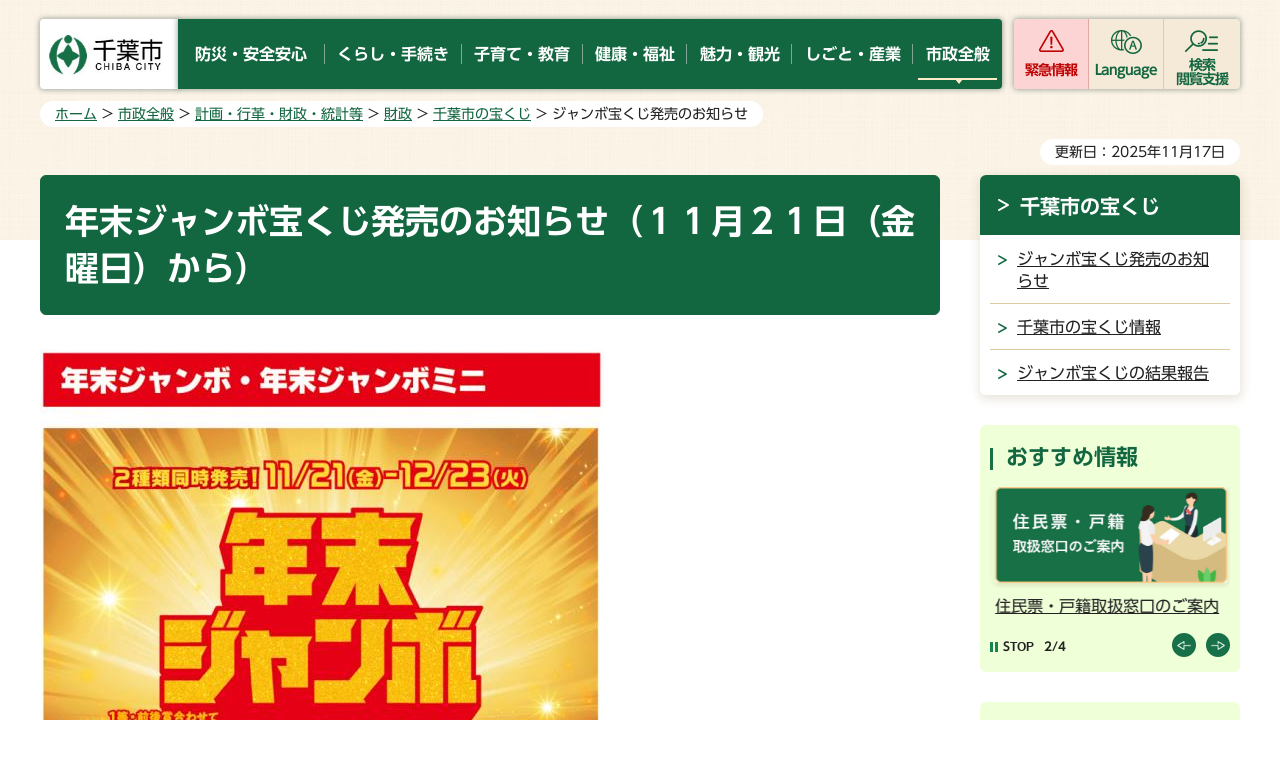

--- FILE ---
content_type: text/html
request_url: https://www.city.chiba.jp/zaiseikyoku/zaisei/shikin/takara-jumbo.html
body_size: 6914
content:
<!doctype html>
<html lang="ja" xmlns:og="http://ogp.me/ns#" xmlns:fb="http://www.facebook.com/2008/fbml">
<head>
<meta charset="UTF-8">

<title>千葉市：ジャンボ宝くじ発売のお知らせ</title>
<meta name="keywords" content="ジャンボ,宝くじ">
<meta name="description" content="発売中、発売予定のジャンボ宝くじについてのご案内です">

<meta name="author" content="千葉市">
<meta property="og:title" content="ジャンボ宝くじ発売のお知らせ">
<meta property="og:type" content="article">
<meta property="og:description" content="発売中、発売予定のジャンボ宝くじについてのご案内です">
<meta property="og:url" content="https://www.city.chiba.jp/zaiseikyoku/zaisei/shikin/takara-jumbo.html">
<meta property="og:image" content="https://www.city.chiba.jp/shared/site_rn/images/sns/logo.png">
<meta property="og:site_name" content="千葉市">
<meta property="og:locale" content="ja_jp">
<meta name="viewport" content="width=device-width, maximum-scale=3.0">
<meta name="google-translate-customization" content="43fae8c9c9a3972a-b226bc67339c5f70-gd94105e71872aa2c-12">
<meta name="template_id" content="3">
<meta name="template_kind" content="1">
<meta name="format-detection" content="telephone=no">
<link href="/shared/site_rn/style/default.css" rel="stylesheet" type="text/css" media="all">
<link href="/shared/site_rn/style/layout.css" rel="stylesheet" type="text/css" media="all">
<link href="/shared/templates/free_rn/style/edit.css" rel="stylesheet" type="text/css" media="all">
<link href="/shared/site_rn/style/smartphone.css" rel="stylesheet" type="text/css" media="only screen and (max-width : 640px)" id="tmp_smartphone_css" class="mc_css">
<link href="/shared/templates/free_rn/style/edit_sp.css" rel="stylesheet" type="text/css" media="only screen and (max-width : 640px)" class="mc_css">
<link href="/shared/site_rn/images/favicon/favicon.ico" rel="shortcut icon" type="image/vnd.microsoft.icon">
<link href="/shared/site_rn/images/favicon/apple-touch-icon-precomposed.png" rel="apple-touch-icon-precomposed">
<script src="/shared/site_rn/js/jquery.js"></script>
<script src="/shared/site_rn/js/setting.js"></script>
<script src="/shared/system/js/ysruby.js"></script>
<script src="/shared/js/readspeaker.js"></script>
<script src="/shared/js/ga.js"></script>




<!--[if lte IE 7]>
<script type="text/javascript" src="/shared/system/js/library/json2.js"></script>
<![endif]-->
<script type="text/javascript" src="/shared/system/js/common.js"></script>
</head>
<body class="format_free no_javascript">
<div id="fb-root"></div>
<script async defer crossorigin="anonymous" src="https://connect.facebook.net/ja_JP/sdk.js#xfbml=1&version=v15.0"></script>
<script src="/shared/site_rn/js/init.js"></script>
<div id="tmp_wrapper">
<noscript>
<p>このサイトではJavaScriptを使用したコンテンツ・機能を提供しています。JavaScriptを有効にするとご利用いただけます。</p>
</noscript>
<p><a href="#tmp_honbun" class="skip">本文へスキップします。</a></p>
<div id="tmp_wrapper2">

<header id="tmp_header">
<div class="container">
<div class="header_wrap">
<div id="tmp_hlogo">
<p><a href="/index.html"><img alt="千葉市" height="70" src="/shared/site_rn/images/header/hlogo.jpg" width="180"></a></p>
</div>
<div id="tmp_gnavi">
<ul class="gnavi">
	<li><a href="/anzen/index.html"><span>防災・安全安心</span></a></li>
	<li><a href="/kurashi/index.html"><span>くらし・手続き</span></a></li>
	<li><a href="/kosodate/index.html"><span>子育て・教育</span></a></li>
	<li><a href="/kenko/index.html"><span>健康・福祉</span></a></li>
	<li><a href="/ichioshi/index.html"><span>魅力・観光</span></a></li>
	<li><a href="/business/index.html"><span>しごと・産業</span></a></li>
	<li><a href="/shisei/index.html"><span>市政全般</span></a></li>
</ul>
</div>
<div id="tmp_hamburger_menu">
<div id="tmp_hnavi_s">
<ul class="button_ctg_list">
	<li id="tmp_hnavi_emergency"><a href="javascript:void(0)" class="ctg_emergency">緊急情報</a></li>
	<li id="tmp_hnavi_mmenu"><a href="javascript:void(0)" lang="en" xml:lang="en" class="ctg_language">Language</a></li>
	<li id="tmp_hnavi_rmenu"><a href="javascript:void(0)" class="ctg_menu"><span>検索<br>
	閲覧支援</span></a></li>
</ul>
</div>
</div>
</div>
</div>
</header>
<div id="tmp_emergency_box">
<div class="emergency_wrap">
<div class="container">
<div class="emergency_inner">
<div class="emergency_head">
<div class="emergency_ttl">
<p>緊急情報</p>
</div>
<div class="emergency_btn">
<p class="close_btn"><a href="javascript:void(0)"><span>閉じる</span></a></p>
</div>
</div>
<div class="emergency_cnt">
<div class="emergency_list_btn">
<ul>
	<li><a href="/kinkyu/kinkyu.html">緊急情報一覧</a></li>
	<li><a href="/kinkyu.xml" id="tmp_emergency_rss">緊急情報RSS</a></li>
	<li><a href="/bosaiportal/index.html">千葉市防災ポータルサイト</a></li>
</ul>
</div>
</div>
</div>
</div>
</div>
</div>
<div id="tmp_sma_menu">
<div id="tmp_sma_mmenu" class="wrap_sma_sch">
<div class="languages_inner">
<ul>
	<li><a href="/easyjapanese/index.html" class="lang_mess">やさしい日本語</a></li>
	<li><a href="/front/foreign.html" lang="en" class="lang_social">Foreign Language</a></li>
</ul>
</div>
<div class="search_close">
<div class="container">
<p class="close_btn"><a href="javascript:void(0);"><span>閉じる</span></a></p>
</div>
</div>
</div>
<div id="tmp_sma_rmenu" class="wrap_sma_sch">
<div class="search_menu_wrap">
<div class="container">
<div class="box_keywords">
<div id="tmp_sma_search" class="keywords_form">
<form action="/search/search.php" id="tmp_sma_gsearch" method="get" name="tmp_sma_gsearch">
<div class="keyword_ttl">
<p>キーワードから探す</p>
</div>
<div class="wrap_sch_box"><label for="tmp_sma_query" class="sch_lbl">キーワードを入力してください</label>
<p class="sch_box"><input id="tmp_sma_query" name="keyword" size="31" type="text"></p>
<p class="sch_btn"><input id="tmp_sma_func_sch_btn" name="sa" type="submit" value="検索"></p>
<p id="tmp_sma_search_hidden"><input name="site" type="hidden" value="city"></p>
</div>
</form>
<div class="keywords_view_btn">
<p><a href="/joho/index.html">情報が見つからないときは</a></p>
</div>
</div>
<div class="keywords_type">
<div class="keyword_ttl">
<p>よく使われるキーワード</p>
</div>
<div class="keywords_type_cnt">
<ul>
	<li><a href="/search/search.php?keyword=コロナワクチン&amp;sa=検索&amp;site=city">コロナワクチン</a></li>
	<li><a href="/search/search.php?keyword=粗大ごみ&amp;sa=検索&amp;site=city">粗大ごみ</a></li>
	<li><a href="/search/search.php?keyword=市民税&amp;sa=検索&amp;site=city">市民税</a></li>
	<li><a href="/search/search.php?keyword=動物公園&amp;sa=検索&amp;site=city">動物公園</a></li>
	<li><a href="/search/search.php?keyword=駐輪場&amp;sa=検索&amp;site=city">駐輪場</a></li>
</ul>
</div>
</div>
</div>
<div class="box_setting">
<ul>
	<li class="setting_fsize"><a href="/moji.html">文字サイズ・色合い変更</a></li>
	<li id="tmp_setting_read" class="setting_read"><a accesskey="L" href="//app-as.readspeaker.com/cgi-bin/rsent?customerid=7840&amp;lang=ja_jp&amp;readid=tmp_contents&amp;url=" onclick="readpage(this.href, 'tmp_readspeaker'); return false;" rel="nofollow" target="_blank" class="rs_href">音声読み上げ</a></li>
	<li id="tmp_setting_furigana" class="setting_jp"><a data-contents="tmp_contents" data-target="tmp_contents" href="javascript:void(0);" id="furigana">ふりがな表示</a></li>
</ul>
</div>
</div>
</div>
<div class="search_close">
<div class="container">
<p class="close_btn"><a href="javascript:void(0);"><span>閉じる</span></a></p>
</div>
</div>
</div>
</div>

<div id="tmp_wrap_main" class="column_rnavi">
<div class="container">
<div id="tmp_pankuzu">
<p><a href="/index.html">ホーム</a> &gt; <a href="/shisei/index.html">市政全般</a> &gt; <a href="/shisei/gyokaku/index.html">計画・行革・財政・統計等</a> &gt; <a href="/shisei/gyokaku/zaise/index.html">財政</a> &gt; <a href="/shisei/gyokaku/zaise/takarakuji/index.html">千葉市の宝くじ</a> &gt; ジャンボ宝くじ発売のお知らせ</p>
</div>
<div id="tmp_wrap_custom_update">
<div id="tmp_custom_update">

<p id="tmp_update">更新日：2025年11月17日</p>

</div>
</div>
<div id="tmp_main">
<div class="wrap_col_main">
<div class="col_main">
<p id="tmp_honbun" class="skip">ここから本文です。</p>
<!--index_start-->
<div id="tmp_contents">
<div id="tmp_readspeaker" class="rs_preserve rs_skip rs_splitbutton rs_addtools rs_exp"></div>
<!-- SEARCH:START contents_editable -->
<div id="contents_editable">
<h1 align="left">年末ジャンボ宝くじ発売のお知らせ（１１月２１日（金曜日）から）</h1>
<p><img alt="Njumb" height="800" src="/zaiseikyoku/zaisei/shikin/images/njumbo_s.jpg" width="564"></p>
<h4 align="left">発売期間</h4>
<p align="left">11月21日（金曜日）から12月23日（火曜日）まで&nbsp;</p>
<h4 align="left">抽せん日</h4>
<p align="left">12月31日（水曜日）</p>
<h4 align="left">単価</h4>
<p align="left">１枚300円</p>
<p align="left">&nbsp;</p>
<table border="0" cellpadding="0" cellspacing="0" class="koho_comment_g_rgt">
	<tbody>
		<tr>
			<td class="comment">
			<p>ジャンボ宝くじは市内でお買い求めください！</p>
			<p><a href="http://www.takarakuji-official.jp/map/?">宝くじ公式ホームページ　売り場検索<span class="icon_ext">（外部サイトへリンク）</span></a></p>
			<p>「千葉県」「千葉市」を選んで「エリアから探す」をクリック！</p>
			</td>
			<td class="chara">
			<p><img alt="" height="120" src="/shared/templates/free/images/contents/comment_img03.png" width="130"></p>
			</td>
		</tr>
	</tbody>
</table>
<p align="left">&nbsp;</p>
<div class="box_link">
			<div class="box_link_ttl">
			<p>関連リンク</p>
			</div>
			<div class="box_link_cnt">
			<ul>
				<li><a href="https://www.takarakuji-official.jp/special/summer2019/">宝くじ公式ホームページ<span class="icon_ext">（外部サイトへリンク）</span></a></li>
				<li><a href="http://www.city.chiba.jp/zaiseikyoku/zaisei/shikin/takarakuji.html">千葉市の宝くじ情報</a></li>
			</ul>
			</div>
</div>
</div>
<!-- SEARCH:START submit_area -->
<div id="check_area" style="display:none"></div>
<div id="submit_area" style="display:none"></div>
<!-- SEARCH:END submit_area -->
<!-- SEARCH:END contents_editable -->





</div>

<div id="tmp_inquiry">
<div id="tmp_inquiry_ttl"><p>このページの情報発信元</p></div>
<div id="tmp_inquiry_cnt">
<div class="inquiry_parts">
<p>財政局財政部資金課</p>
<p>千葉市中央区千葉港1番1号　千葉市役所高層棟6階</p>
<p class="inq_tel_link">電話：043-245-5074</p>
<p>ファックス：043-245-5535</p>
<p><a href="mailto:shikin.FIF&#64;city.chiba.lg.jp">shikin.FIF&#64;city.chiba.lg.jp</a></p>
</div>
</div>
</div>
<!--index_end-->

<div id="tmp_feedback">
<div id="tmp_feedback_ttl">
<p>より良いウェブサイトにするためにみなさまのご意見をお聞かせください</p>
</div>
<div id="tmp_feedback_cnt">
<div id="tmp_feedback_cnt2">
<form action="/cgi-bin/feedback/feedback.cgi" id="feedback" method="post">
<p><input name="page_id" type="hidden" value="35941"> <input name="page_title" type="hidden" value="ジャンボ宝くじ発売のお知らせ"> <input name="page_url" type="hidden" value="https://www.city.chiba.jp/zaiseikyoku/zaisei/shikin/takara-jumbo.html"> <input name="item_cnt" type="hidden" value="2"></p>
<div class="fb_col2">
<div class="fb_col2L">
<fieldset><legend>このページの情報は役に立ちましたか？</legend>
<p><input id="que1_1" name="item_1" type="radio" value="役に立った"> <label for="que1_1">1：役に立った</label></p>
<p><input id="que1_2" name="item_1" type="radio" value="役に立たなかった"> <label for="que1_2">2：役に立たなかった</label></p>
</fieldset>
<p><input name="label_1" type="hidden" value="質問：このページの情報は役に立ちましたか？"> <input name="nes_1" type="hidden" value="0"> <input name="img_1" type="hidden"> <input name="img_alt_1" type="hidden"> <input name="mail_1" type="hidden" value="0"></p>
</div>
<div class="fb_col2R">
<fieldset><legend>このページの情報は見つけやすかったですか？</legend>
<p><input id="que2_1" name="item_2" type="radio" value="見つけやすかった"> <label for="que2_1">1：見つけやすかった</label></p>
<p><input id="que2_2" name="item_2" type="radio" value="見つけにくかった"> <label for="que2_2">2：見つけにくかった</label></p>
</fieldset>
<p><input name="label_2" type="hidden" value="質問：このページの情報は見つけやすかったですか？"> <input name="nes_2" type="hidden" value="0"> <input name="img_2" type="hidden"> <input name="img_alt_2" type="hidden"> <input name="mail_2" type="hidden" value="0"></p>
</div>
</div>
<p class="submit"><input type="submit" value="送信"></p>
</form>
</div>
</div>
</div>


<div id="tmp_sp_social"><div class="social_media_btn twitter_btn">
<a href="https://twitter.com/share?ref_src=twsrc%5Etfw" data-show-count="false" data-url="https://www.city.chiba.jp/zaiseikyoku/zaisei/shikin/takara-jumbo.html" data-text="ジャンボ宝くじ発売のお知らせ" data-lang="ja" class="twitter-share-button">ツイート</a><script async src="https://platform.twitter.com/widgets.js" charset="utf-8"></script>
</div></div>

</div>
</div>
<div class="wrap_col_rgt_navi">
<div class="col_rgt_navi">

<div id="tmp_lnavi">
<div id="tmp_lnavi_ttl">
<p><a href="/shisei/gyokaku/zaise/takarakuji/index.html">千葉市の宝くじ</a></p>
</div>
<div id="tmp_lnavi_cnt">
<ul>
<li><a href="/zaiseikyoku/zaisei/shikin/takara-jumbo.html">ジャンボ宝くじ発売のお知らせ</a></li>
<li><a href="/zaiseikyoku/zaisei/shikin/takarakuji.html">千葉市の宝くじ情報</a></li>
<li><a href="/zaiseikyoku/zaisei/shikin/takara-jumbo-kekka.html">ジャンボ宝くじの結果報告</a></li>
</ul>
</div>
</div>
<div id="tmp_rnavi">
<div id="tmp_rnavi_common"></div>
</div>

</div>
</div>
</div>
</div>
</div>
</div>
<div id="tmp_footer_wrap">
<div class="pnavi">
<p class="ptop"><a href="#tmp_header">ページの<br>先頭へ戻る</a></p>
</div>
<footer id="tmp_footer">
<div class="footer_main">
<div class="container">
<div class="footer_fnavi">
<ul class="fnavi">
	<li><a href="/front/sitemap.html">サイトマップ</a></li>
	<li><a href="/front/notice.html">サイト利用案内</a></li>
	<li><a href="/front/link_copyright.html">リンク・著作権・免責事項</a></li>
	<li><a href="/front/privacy.html">個人情報保護方針</a></li>
	<li><a href="/front/accessibility.html">ウェブアクセシビリティ</a></li>
	<li><a href="/front/mobile.html">携帯サイト</a></li>
	<li><a href="/sogoseisaku/shichokoshitsu/kohokocho/prfindex.html">市のプロフィール</a></li>
	<li><a href="/front/link.html">リンク集</a></li>
</ul>
</div>
<div class="footer_contact">
<div class="footer_lft">
<div class="footer_logo_wrap">
<div class="footer_logo">
<p>千葉市役所</p>
</div>
<div class="footer_corporate_num">
<p>法人番号 6000020121002</p>
</div>
</div>
<div class="footer_address">
<address>
<p>〒260-8722 千葉市中央区千葉港1番1号</p>
<p>月曜日から金曜日の午前9時から午後5時まで</p>
<p>（祝休日・12月29日から1月3日を除く）</p>
</address>
<ul>
	<li><a href="/front/cityhall.html">市役所へのアクセス</a></li>
	<li><a href="/front/otoiawase.html">お問い合わせ</a></li>
</ul>
</div>
</div>
<div class="footer_rgt">
<div class="footer_system">
<div class="footer_system_ttl">
<p><a href="/sogoseisaku/shichokoshitsu/kohokocho/callcenter.html">各種制度、手続、施設等に関する問い合わせ</a></p>
</div>
<div class="footer_system_cnt">
<div class="footer_system_row">
<p>千葉市役所コールセンター</p>
<p>電話番号<span class="tel_link">043-245-4894</span></p>
</div>
<p><span>平日 午前8時30分から午後6時<br>
土祝休日（日曜は除く）、年末年始は午前8時30分から午後5時まで</span></p>
</div>
</div>
</div>
</div>
</div>
</div>
<div class="footer_copyright">
<div class="container">
<p lang="en" class="copyright">Copyright &copy; City of Chiba. All Rights Reserved.</p>
</div>
</div>
</footer>

</div>

</div>
<script src="/shared/site_rn/js/function.js"></script>
<script src="/shared/site_rn/js/splide_min.js"></script>
<script src="/shared/site_rn/js/main.js"></script>
</body>
</html>


--- FILE ---
content_type: text/html; charset=UTF-8
request_url: https://wf.typesquare.com/3/tsst/api/ja/ts?condition=332da74a8a1be069c9c5f95e43ca0717&onetime_condition=&eid=639fa72a0b444ebeafc65330ac1e02d5&bw[name]=Chrome&bw[ftf]=0&bw[os]=Macintosh&location=www.city.chiba.jp%2F&cssName=UD%20Shin%20Go%20Regular&text=LzE0YW9wcnN044GC44GK44GP44GU44GX44GZ44Gh44Gu44G%252F44KB44KI44KJ44KL44KS44Kk44Kq44Kz44K144K544K%252F44OJ44OL44OT44Od44Op44Or44Oz44O744O85LqI5Lqk5LuY5Lya5L2P5YKs5YaF5YiG5Yil5YmN5Yuf5Yy65Yy75Y2D5Y%252BW5Y%252Bj5ZOh5ZWP5aCx5a2Q5biC5b255oCl5oOF5oi45omA5omx5pS%252F5pWR5qGI5qSc5rCR5rOB5re354G954q255mC55u456S656Wo56qT56uL57GN57SE57Si6IG36JGJ6KGM6KGo6KuH6K2w6LOq6ZaL6Ziy6ZuG6ZuR6Zu7&hasHint=0&fontFamily=UD%20Shin%20Go%20Regular&outputType=json&callbackId=1768649572412&code=-1&data=&id=2251
body_size: 14973
content:
{"res":"{\"fontFamily\":\"UD Shin Go Regular\",\"format\":\"woff\",\"font-weight\":\"Bold\",\"src\":\"d09GRgABAAAAADq8AA8AAAAASfgAARmZAAAAAAAAAAAAAAAAAAAAAAAAAABHUE9TAAABWAAAAmIAAATIqUWVOUdTVUIAAAO8AAAAVAAAAFQswS9rT1MvMgAABBAAAABgAAAAYIp3q\/VjbWFwAAAEcAAAAxAAAAMQsWGOPGdhc3AAAAeAAAAADAAAAAwACAAWZ2x5ZgAAB4wAAC7lAAA8HOAby0loZWFkAAA2dAAAADYAAAA2G\/LkJGhoZWEAADasAAAAJAAAACQJlAN1aG10eAAANtAAAADeAAAA3iozCzxsb2NhAAA3sAAAAMgAAADIgeqQfG1heHAAADh4AAAAIAAAACAIgwMKbmFtZQAAOJgAAAEVAAABFWneXjRwb3N0AAA5sAAAACAAAAAg\/7gAMnZoZWEAADnQAAAAJAAAACQKUhFjdm10eAAAOfQAAADIAAAAyBjODr54AYWUz0tUURTHv3dmdKar5TgzjpNp\/sisoFX0a1uIi4gWIq0KmrIyHIYYZKhdBPkHuAgXUREtokWIC5GQICFwEZElBQNFiogLiUlclNCczv2+S4wLi2G+937OO+\/c+77nvgcDwOKBeYXa3r6zA+i5cruQw8nrhavDODOUzd\/AheFsPot8LjuSxx1ENB8iHGtRj0RVxCCKnUhWRUKIYRdSVZEwdqABTVWRiK4fR7oqUoM6NKIZmaFsbgRj1HHqQ+pT6nPqxE2XM0Wdoc5S56jvqAtFTUWJ+o26Ql2jrlN\/FjUVFacmQrXUODVNbdVHd379X12WYe72GmLOvzXMnO3Veddlps17v1ZMR4saqa3Uc32nUG+P4DT6cRkF3MUYnmASs\/iAZWyYiEmZbnPU9JoBM2humdGgQuXz7xd\/K7iKl2Q3uSu4LpPST457fiQXyQnPE3KP7O5y9y\/KFLnF8yd5Sd7r+YvnjOevMsPrBz0vyxy51fOKvNVZCG3o9JE1Rgx6PK+Kc8Vgj+d5mSd3ey7LR3KH55KUyI2eV2WRvN\/zD1kiN3ve8Jz0\/EvWdRbW053CPp1pL2RTR4N2\/asHutsIuUnVnY+gWxabW7oV1yc4jj6cxzUUMYpxPMM0FrCEshZrNYdZzZpDWzpkcU4GWd2tbfV3Su6TAwctjsljcuC4RYe8JrvduPx2eUMO\/LBI05+Q7uaAz8h4xzo9W+9A0GOLBnJUHUioB2n3BvPZY4jJd9Z23jsqkwKnrfrknDP6FQh2EiVH9cuRRIv2rw1dCLpgUedz3TmIqaOuGwYn\/gDrZdcTAAAAAQAAAAoALAA6AAFrYW5hAAgACgABSkFOIAASAAD\/\/wABAAAAAP\/\/AAEAAAABdmVydAAIAAAAAQAAAAEABAABAAEAAQAIAAIACAABAGIAAQABAA0AAwPKAZAABQAEAooCWAAAAEsCigJYAAABXgAyAWMAAAILBAAAAAAAAAAAAALXKsccEQAAABIAAAAATVJTVwBAACD\/\/wNw\/4gD6ASlAXQgAgCfAAAAAAJRAxsAAAAgAAgAAAACAAAAAwAAABQAAwABAAAAFAAEAvwAAAC6AIAABgA6ACAALwAxADQAYQBwAHQAoDAAMEIwSjBPMFQwVzBZMGEwbjB\/MIEwiTCLMJIwpDCqMLMwtTC5ML8wyTDLMNMw3TDpMOsw8zD8TohOpE7YTxpPT1CsUYVSBlIlUk1S31M7U0NT1lPjVOFVT1gxW1BeAl95YCVgxWI4YkBicWU\/ZVFoSGkcbBFswW33cH1ytnZCdvh5OnloepN6y3xNfQR9IoB3hEmITIhoiseLcIzqlYuWMpbGltGW+\/\/\/[base64]\/\/\/\/4f\/T\/9L\/0P+k\/5f\/lv9h0AvPzM\/Fz8HPvc+7z7rPs8+nz5fPls+Qz4\/Pic94z3PPa89qz2fPYs9Zz1jPUc9Izz3PPM81zxGx1rGSsXyxE7D1r46uzK5PrjGt\/614AACtCKxsrFSrS6sMqCek7qI9oOOgC5+Bnf2eBZ24mwqa4JfilxiUSZNxkkKPvo2Rih+JVYcGhuqFu4WVg\/2DWYMaf9F8Fnfsd+t1iHS\/[base64]\/\/wAKeAFtewdgW9XV\/7vvaXhLspanbFnLlmxZ1rZsWdPalmRJ3iuxEydx9nLIXiRkT0LCyoAMIAFCQ6GFNG1ToAXKaim0rELpv1BWArR8H2A9\/897skPo1yc\/DetJ99xzz\/md3znnCmNi6yZ3EAuIJRiBsbBsLA\/jYBhfypMixENo6n4dfj3NRQPkKyiCGtLHqXvycfIVfJhYMlGE\/oVOTFxFz6D7SSs5k2ghm8kBDEOYAO7+SgjgezFkQDJ0IEbeGiMEE59h1Lv74e4wvMuC0SwGnozH3n8xNeMofs8tE5\/h5+fCNThWD3dz4ZocLB\/DpDKT1IQMPINQppDyUHqQPIDGZs2fTx5GnIsJvDB9PZVCBzOfm7yOq\/[base64]\/wRTBWIVYFuqanTY1Gjwd6N\/znYGfD46vDHkVFS3NwPNzb+\/gcfaXKODizodrYgMihwdS2vjaXSjlEniO63F2WnoHGSKR5YJ6jmVrVCNyNwFhgQwb4aiGMZhBS6mYJz\/b22pczs\/KI+bVivC06mEQxtY\/6TPnkdfQ8fKYGwyy07qkZUzdqzWCR2JnPw8LQ65VRlK09FVBJy4v8cxR12ubRtqjY5bZKJbLC3lSVrsU7f17nAnVZsVpRJBRIpCqfp86mSMCL6lphbllJpcaX1OrrYexCGHs+\/g0mBs2YDEKwLTAHSghhZjV4MtNg76VLuYX2MpOpektZTgRve\/DBBPmoiV\/JTrB7K1yoPYEhtBcJ8T70ITXv\/1xN9I2morSqvFpbUVJVjj6skqjoZzW1lSXU7H2ojbgPXaC8hC8VSn1E\/8RpdGEIVo7AUpPvEEeJaqwO7NgDF1PqzJgKmK\/FTOuJttobFq40mWQmg0nMlgqR2VIFihexlaqbLBvdFfWcHpn9nGu+eKVvmV8VUnua+l3+WJ0q1jgPvf56N0LvkS6PhcmxB1gaeU65yFJRLBEpmvCl8zmRtl1XWgSsJCHRrZmlLxXdObvPrLQ1hJd02Gv0\/tzkLDSSJLtijxfecdfYA\/[base64]\/YCRtlKYjFpL1TzKBFuQEu+Md7yU+apA1OVLg\/tf\/fRworVPwDPx8liB2\/qOYWFJZX3b7Zt+5QD6+sUiErHNu5EGNg2ya\/Iq4Tt4DdCDEN1gA2IGpiCGmVgIcq6MkicWY0yizFtFlSI2YU8XO7Zsu+gOuWJV5rrP9XTvx2Z4O+VZF2B\/VVioh25smLjHN3H\/LPrpPh9U5jfasc\/yvqUcWM1VKcIF6Tedco55KH6xxenbKmIFs4WMAvdRu9HSgtC61QjlKzfnXyXWIbUY6BqfINbHwak0CODFxl5v7mbCKHqzjwrL9Y3FGim\/nxSZ8iN4\/AifJ+8p1ZC+vH7jRuqjgQP91db\/f1JC\/2AP6FJ\/8All2LVWBaGAbsXigScpmUUVsyjpdxfZXUJFUZiBsAQCGzCT+IWOR3AnJOWcpxhadenjIYWxq7PVqc5KPPUF9HUbenqkhVVt8iK8EvJ5+PuMnXeCmUU\/7AkNWaHLAZqxckl5DJPm1FfYuiVF0JsIOw6ORfib2EAtNlpGGxf\/A0Sh4Vpfspj6PADG4gK3iaGTSBDqPv0t8XSNbsOtxqcbXsSO5ye\/l9iU3ehYriWu3Mc\/MZeA6jv6nyvY+ZaJjAf5Ka1xNMuIbm+NziAkZ3VoHYrjKHNHULswhhdumW36ScBhxkwrGWyQ+IcwQLU2JmDMvo5iaXv1n\/NEzSIQTd5CuUwHi+ZEMoqqiwtZ3OE6hniKVKmVNfVcgZjG+KdL46f1A7QD4YVXTozRKxxt1oFDIrugpUNQlvanl8jHls5K2FJYXCJpXPaj+9YqRavHrs7NLeJ\/CfcAtr2nuWRuy6LeMXqkFSz+QrxOMEFyy4EfQ3pR2zhQaeG\/[base64]\/B1s+2CrMggpVU8H65TJ+PKdo+a3ZqD+LvSBol8qjIx8W7fDfWt+4Vao3hZ2htrr6Lv4\/nIq1Q1a+UScuCEuLpXZcMHNlwVCXhxGPseYYckza1mjX9o4FOUmmzHXnoCfJ++Wi5U6LrXnotrlF5MSS13LtP93cuECv6Rz3VRRRljICceIwoGvGm6gomQEmofAHOKUMmjCIFUJEe9M0vzDhKrRwxnCz0xpNJt9c4mgJVnsbzFINYxChJJlqqHWYJIVctdyzCa\/5XGFtdHY2W2yVrfmP6hvaO83l3FwW+vMZvJd8JbeooERcri0VL6YkugB6XQL+zaT9mxaHTWHGD34lnfaqKT52w2rMKDV5T8mxb9f0CpkMdPeV231W83zy7\/2zsodn\/r1H1VDfe3xcWkTgPQihbCZRm2cctOfauH6fvmdNzNG9wLGe01U4UO2P1FR3F1fkZBGyxC6PHGTqAixbQuSDREBV+JUKIYuD33DzaTOlSSHtZrSfZxCJjWCRqdcZ\/PsF4iNceLzWMRIbD0Q6Rh\/YHDbrdMHRQJ1ghcE09\/i9jQHjzHNrFjzyFro7X2Rol4nL9YaIAic5Yc4Gub7K4bllfWywSe1qrqkO1kdsG5LahnGNNxzaMzozn5HeZq3wcgUSTSkwRYQlYW1PEFaMCkKAk6BB2tszFgrWKaOE\/W8BQjElM229N7DqIjpJ+itkdcV19RvFpzuL9q5mMrqY+G+1Fap62\/41jENDD8Xqi3lIxMjmm2bOXixtmWHWVb38jwL2jGz8t7FOW2mucNxd3lWtrfOrpbUGWUl\/X72gAGdwunKkAk254tA6UaFy9I4qz4yhrpGYuYmhp2YRnPwTMUaoIbvAEHDOjEuBk+GDQ5ferH3x6mP7OjaiL9IfoT+sDyedO9ZfshyBTzkn3yR2ASpXUnMH9j9F0Gjoy0CyCb4q82W4mjSi9\/q+\/rq0MqwYyx5WV+Vlj8xata3x0KHVuLzz\/PlOUmMrq8rpy8\/NEaMZ23rGAoHAzqUwyk6skojhL2BssArIe0xwHsSvpG34nPQp\/IV0Zzf6Hq5qhRlcAFnKQRagiRQuTGMyfEIGRNEA8oGMBHbhQnU\/+XDV5Xl9RSzydN+DD\/ah\/j58TueGef2vVXfxQq4tCvkG8muU3\/nUU1fg6zA\/RJ978C+BoWOI9pUp\/ZgtIA0LD145Et5z6al3TG+cXO7ictMf4\/tNqPPY7YE7j74yKzh4cdMdVdqOv9Fcv3fyj8QYfBOX5ikUAIMFg9HQWpIDrsFzEZ7Yfcnqb3oyhTML1f1\/33yqFon+OFRKHq+reQEJV\/aYtb6lT59b9u2BhDrlubb7qYh+FmAlUky+SuwnIlguZC0UC5oCGTqFoImKhb5H27\/4Trerp3ftzJkvuK1GnyruNpt9KlwZ2TWQ1GjqSDbRFagOrtSM3F\/tu0UzQsvdjtmJO\/DLgMj0KgilBNj6CfxsujdKtE48jV\/uJU29cCWB3T\/5Dc2YigHtVLBicgqqKb8E2i6lCRIgi9LEM2TIU0YmlXISoddqyDSbY+DUIrRpBiu1g\/znYq2lHz3uMOu8ykGHSect4hei12zzUyuM7yrzixmI15tfIpmBr5bIQ8uqZ++WBVaonAoZBrwtCfzlfaIbK4aspZ6OekLKCKaMdDpzoaOH6gZuZBg7ghUR40wqbIC+RGJiLXmmnzyD+vp\/W66tNrXUyFs5VqlYUCIqr4J7YbomuFXUUY4rQvJycUpQKXPjAXn6ETzRce6cQmevkWtV5lhN1kvFonKZSFAsksBnJ\/7lvvV6Nvnp7X0L+m7LWdkxFKe1PAIIOE7goEUeZetCKVuKU2ZMGQaYxkP4gfQSP8FXPrab\/H8lCN8UNMgK0h0EnjpKPrN+RNIl6NTPdLVT+F49+QbxBFEKvJXyh0w6mQEas8mk4FFfRyMUi81DmgaFq7DIbSzzclloMCQfM4i4HXUDKz\/AJ\/\/9u91jEYHYY9TMuceYmihLN4n5lj1NvfJX5m7hEwZqpEWT14mz+D8gkvBBZtrm+FMCw8LjTNbdj+5quPUxFQ8VPb43WSiM1elOky\/Owf9h7E71WNK9szhHV71S57Vt7iLfHoZkm8Dkkw8SfwQ7LsOqMT9VH6AEzyRJ8ISideAkhgxBIagVgn\/BHwsSKhgRMhSZSmzQm6BiAJffyFJk+PsDt2sP9o1WZ2Wr72nco6hCW3DE1x0Rb4suNCye5N6WXzAsOG0ofgWRLzoNLHUsOJ7bnyVsbcxx+7Zta1+yxNndHNKlNp9qqXvvoZZjP3vkX+HVx\/73ZFjf7sbv\/eoqn7fq3o2HGsk3S8RRcQX5dqITlfyzhJPkF30ZfuKJMO0b8skLxAsws2qwySCsi1Qoy0wDcGBqllOsFd6h8ZR+pN6kZgmTpVIrFbw3dX3GniGXfBkt7dB4kk8Yd5yoKHvoJeHV\/Wtm6PT7fl3BJz9LoP0d6ECCPFkYlVSujDSZbPv+UbeuezicsPcsWyP\/fDN5OzqdQA\/gqx0hg8Dus2oKss05Iba8lFvX5KiRbH3e53t+a+WoTMrnyrzkzo3GdmVDY\/zr6y1WnyLmW94aCLRSluCb\/[base64]\/bir6Xr23FdeoDgT3wew5en92bOia\/u3GZafBmvMW87pTpF1L5779DQ26QfrXW713g861pb\/x83ZGtVL7WG8tshK6N8efIs8TrRBWPXY0aw5ylcAc2w2AyZqgmnwwhFHQxyShxaRWaL4Sb14Z\/b4q52XZMtWCxe9DX5\/fLs8nkMr4X8glif\/qa5lYEkT6avDaTU+xau8vRGl63cWDu48GBP4ogl1F4Xs\/r6dXWVvLz8xPjetrbta7NR2mKxytvNsc5Z8zq6a+OawNwly0ZBY77Jh4n7gG2LMQnU5ijWbQUu5gSZqYgqm1o9Kq2iyhhgm2wTBFqhEIEieTIko+ozQgMEadoH9SYoUk79Dz+0e3fb8ZL15tGifXegdXjFsraj5DF0C\/nnOFL\/GY4n0drwDt64hPwTUr8Nx8eeTz450NPkXOThMQc9nhUrhogCBu4kL6efJ5r9lgBiTrzVkUJi9BJiwksMKqNVIP3rRAwLQJUrjqWwbqwfm4FtwraD\/[base64]\/[base64]\/[base64]\/T4QgUimAYzggWrVhSawHZg32kUFt2sun4hcdvegJZnJYBcVI4UoeVTKl7NLEk4lhumwlQZsfiw2lJcBLOhVXZWIr\/ux3xnxfrqB1vnGRvXe34UjKXCksdQUVlZxYvjSbK24icG\/WxOd\/iL79Np9fsZO\/tugP7FZtcVDs6hvlSJsa1WhbW6UmUJefClksM5pT6obqBH4++u654oqBUKS\/c27E3z577l65zDK4au7GrK59FfXnV7KJw6\/Fjh9vSx+t4vPbER+PekuGBos6yH\/WxJISBSSt1wWrwmXt5919zdFOvL9O3aiBwhETbOIC8RvQUA3USA20jjAkm07Zab4FpAyIGVXU\/T\/rT3c56BCS0QAUGkGF+InlOtupxpTZL8xH47j1AovFsUmZbDzG4uaXFJSu0HLzLpDz0ZG0ZtRvdMxjzGk1eIcQM7TdMr8LbTs7uj7ur2lw9DdFCD46TfaTp\/hMdpFiheh+aSmbIeCq8Lcg+KxWu0Ku2l\/XNwaatB\/9+v7o6lfBxnEsMHmVeA4Qko+VwipnQIKKcRl4oGx0OqY5e60J9+CJkZZlOzc\/a3t66\/KzdefILcToxBeEemILujy+vXLfmmWDgZXDB9Z6Rw5G291JJGlLG9tAa4LJB4g3iCjgbwNmwexYJ82C6DGAH\/AMACpTL6aDBAVHPICtTMCFMgmLzYfLgPhRUC3MMAfQ8\/R30MkQmB5+sqg8dnfN3pCk4MUPttdaqrubbY3DupAjVduo2PPBM7IW60D1gN8\/0hyL2B646\/YO1qH3a1NqqySqjstsUnnR9j3R7u6Tjcqx+oCyW2ZEwn55ZXmgzmJIJGwNmkBVqaKf\/DRu0ErCFR43Xtswe8hC7t8tDtfUBEp2I87CnlA0SOah948tHAnHO0ciV69Ci4LAyibPEM9ANkdgBXTWBVAqhiCTEd+kACUTz0zMGMDJdCd3xGcWFePn0xfwFKGIxS6Td3407vSlhiPXfg9rxoC48BjxLGiTWjOam2Qi8PTiyenF41OoDfgEqEQPQlUUKEhHj4\/6wk0joy1B39xTX1eR\/3vufLrm2hMd6NzEEDrT3hJy9dVd7MTntyU7Lf4ZPz0zclS2e2B0Z82ROasVHfV79tWlVETVkvb2owmbXhOOriG\/qmx2erWrgP7h2PDkC8R2gqAZCuTdUh7FSIjtE+\/gL6V34eMEMfFbojGZXkDNgkd7Uif02goxEcRmjE\/LCQDBk8FT+gVFZNBNeAIOBsh7r8YpvWOh32jqOKVu9Ybrbp2Bn0n\/CzecFAvqL3Du4zBzyDtRm9bYP\/[base64]\/poeIL9R7+Dw4lZt1YjmkSMEUQaKJwgwdRrwghjfuA\/VLTh+1KndJn1hZ3VcxU6eu2BkJC8b0VglhB+SefvwEHmX4E5f6KPt5+NPZ4PP0onkj34Nk284hv\/YJb8jeQ+7R1oXmPlpqqTe5yudnV2zLonONFH9CPRNX2ixe3P\/98JjqfJ14GdpQLnQwp4HEDPQNYkymOblZMP7\/pGfRZ6XikUlLvUvFLYQCozgRmnE5M3wtqUwGbv9SgUy5ES8L1yW6L37ZuHK0ONnT1atz2pWpTQxp3xVsCQlUN\/m7IlPTIVXLyQIeiF+lrj84ebxogz9eihgEZEdJ4Iv42Q21Lo3ROX407HvMaE0uWRfTuUEeLdcZcpc1CdtRHxwwaky1eM7dDJzfrY8tTL1k61J74EZKMp\/R\/SYAvSScfAR4SAt7qAyY4hdIOnHZngGomvWowGz1lc7Ba9BuAq0BwMxSFhgIwUHgN6plyrQwaPDU74G+6PxA6Yqyx7ehvlCjIDxKbXfe4WLIcaX\/9EI\/fvcJQWq2v+jaB7iAXoUPt8AChKEHutPrq3cP3GU504RvOLG6afwp19SfrPPsInFVXbhhZaKtWcMhPUCGOE6gNoQKu12ovKNLqxq90Btvagp1XxiO2yv9d3ub2z\/o4tFI3BvyDiRXBTK8SSVhJHxbCohiUgQDHppiUSQzgT9HX\/2qQVCSYolkUracXl+6XGFjMmywXZcpm4My0mYBKqCvfWpcPJUUCb8G7K9oLFKulpYki5YEjt8FxijQVcIqy9W5JXo49SyQNGMdy5i1EKISj7w\/TR\/[base64]\/\/B1Npe7xVDHxZ\/e7IrJNVIPURP9RZTU1fN5KVSBHlvcP2uNo8kx2pcgxw9\/KFoeaeqkM+iHAPV6YKcIlQ82AhNxAaunKhe0Zn9ICYFkiCzEDVGgeAawAa8pJwKbAQOjsMNk0lsIOspRy5K5oQ\/nXUWmrW3zCtpsao7wqwWDXp9jRmVHi8+Oj57eott2WDDvPTRwd3hjodNWzSv8ZoM+rcR3pZ\/DbdMnUVhCmJvWr18XNGnU5trbkGzipwohnxvM5fCkRwVhsyOfUFTSl\/SY9VKVRrlcSR4iu9CDDrvRZfRmOMIF4hXCBL28WugxQpYOPA7PQCMtu5KACVF5OlVInponPJMSQK4sZv6Ux+D56ETV+ugK7bKO6EbzptgiSRt\/YLSEfNgQb5hziydPJXGif+x5kbEx8CIc+HcO8qWXR1LJjgXz+sNdiy6i7Lz377x0zTHxm6tccSm7ncHExyLp7ZseQcW4e7\/\/AM1misEqfk+00WyaWg8MZfz7hkanNUvVXwDuKJelCuG0NWb4H20zEITo0ASio7IX+PmdXCHqJu9DXvIyfa4llwA7Pr33beWnx+Pbye+VH+wlj6Mz5MuKOt1dTZ2CZhaTzkLxz3W6XLXG6Wr22P2uVt+QOmHf+qfXVgSSmgFfKyqVV\/mWHy3QzmJn6V3r4RKK3fFhDlchU8wDLqMEu745jipoqYHJUAyCmguAMp1Dm\/7WLtepWxvNxe1ihM3vM\/SNoWfJ6598ghTpAaS+fp38HA+lR3C2VTfoX7V4Vf6qHXURf9iwN\/pG2zfR6Ddtb0SplS6BSH6ViIMUeVCFrwX9wRDT3NJE1SvAuDOWS3kxXTqljZcumqKPSFcjGiE\/zwm0+pHgmWdwW3vCORcN3pK4vbKiKxSukPeNjEQITVvbE+TB99Y2r\/kNYryJLkl4eTkPRdN\/wyXi3bfdNmaNz16+Gy1GfH4lBtUpPs0uIsCnMlzKAJ7moST7sQqmsZiYghuqyAkOBqwxs+aw+UpGTMVp2JtDKxK\/BAripXcj\/ocfptPtZAmf3zifu7SE3BUD7e1C49SZ7k4m57qR3F2QxSGrCpwcCf6Sx+5xOuHO1dLiIp8jV5j5\/HBF8BL6uKXF7sR\/MjGEv0lcnFslrY+7svUBXandQWmXWtmXiDBdu9XSfjSdk6huoANUAU3AEKHyRwk83SDKpCiZ1cfvL3e3btfti8olpZWhw9qUeV4x+ve3HagqXZhMlhitlSUrw0stpeEyA\/[base64]\/d1eXxztzx5NP3+o93BmeJzo9Mlcl0Uln6qrcZZX+Jls2F20lT+m1C97yxjr1E7\/7RTkvShB4Rzi9ZecJhHJw+37voaaZzQvwVZ2x0HMdMyUBgSgIWUw5xMMXgVmaaTQCg\/wRcMK6gxpkoJzpUEWtvQOnFEMD0NQbFBGlIBbfj0xOwcrUOt267pmn6u4ZDlWLZG5u\/o5Yb3Zi196BfE45I8poY7yInnt474qiLk41DmxJFibwbiH+cJz8+9khTyQ8POYNNS5YfFxWaxDwyd9xigMlZWUFCcRA18hylI\/wBW1tf\/E99GlO\/x4Gs1r+yAoGsf8a4GsWVgy++CzgAxfiu4KuW3Rg87CFgFLTJCgTzcQscLsMK5r+BwHZGx\/[base64]\/D3mL1w+HudLk6OzunONez4EGwkQyw9EafjSWDFnAlMC3oIldC4OjrojjPi\/s5ljpEfNTr027EX\/wsSVai95P\/yAESksdvl0CmJQMEeQbiGwF5SjHwnjrgHVC\/hX7hj4gcxN0bBWckpfnGNM+VMg03+JgJP5ZIpF9GywsEtbdwx\/gM5usxJHsdDvIuxBYqOitlH1aKhwoV305AgTkhFNQd5xwtGUbPMtOvqLjiFGIyCzb8EzfPdM9G\/6O1iBpCFm+B1hFxpX9RKxSkUDHYDHS+Jh8iTgLqFQHuVdKV86nu6w+BbRq7ZYr\/JEBFtqROr4m62+Wddl7OPWei27fjO8g6cMaXkGH6RN+tjPkdHaQK\/fvxOYNzT9aqor\/6VfTLiUPEosjToV+GfguaK578BfhhCNahBfNC7XsWNgZWS7sXwAytIuADbAZbBVwNDA3WCoDq\/2TfUC+agmpQ8VRWC0nFfxTo6CYuYBcdZNjwvRbR513GaF3QIkDGWo99fF+LXHqKvPROtjCwCB1IooPtnzGYnBlFTBYrwObxVA\/YNpb1h4YVT7e83H6qvqMlWntbO5PJ+2NVdn5OLK+YW8krm8RquYV4sVqjKQoY+\/boE33aYTSyuKs0MoByJTKTfdypKMsREjHYaXKfz\/ebdUuyGUR+gYbvLi6x7ejyWiRB9fqN5Oa7+yyJW\/POcZisfH6yfFBWxCIKBco\/1bmclobNY0yXW9WiAjZAWd6fwI7\/s19EdZCdWBfoEoybrv5PxVuqe0VX\/zOUhXbtTM0jky0TtNpulAehGHPjH1TUmIICs8lFFfUlaAW5R0I9mz4\/ve++lxSceJYCTUgafA3F5KE6caywFl0JScytxt\/Hwt7l6l86nJe0y5uDkTb7BtWoo6mq2mbr165vsmUhoh6q963+SDBIvvLZWaK4c7ioY5QYSVQkB0ln30Bx72CleGmqqgMP2db3ttdFes491BGsjw7dQh7x7RoK6aKQhw8OtjjkIXVHx\/ps6PtD7ck6+XOoItTSnpnBx+mcoA28lLYSaPJnIF1G24gJlMQDNk3fqMIddQOUhBsdAUz0I5C86Z4K3WsCxMRLYBcn4iqysohIFlfYRP6ygS8iTxB8Mkp+iTjkF6gQDZOfIz51dpFH0LEUebmN\/EU7up28q4\/qKaF9b8ERqxcwWQJRS1F3mZzDrY6hIPkkyvNbYi\/BiR\/3NLx86JlnDr3c4HmnXqPbBSfAGJYAW7gDbKEKXlCe8kNH6z\/4DNSzZDz0YgqtSj5UcG8p+QHPHNxumd1qV9Za\/PMMn1eTH6Twpw4dSgegW1WMJxcnF3X7Il3hOfMDg87AJoSnXbDlCbpXpZDL\/xY0y4EqZQXUKTNM0AR9FEqv0w0C0JNUSIDuMqECYg0QVjaclB1SpxhCCAEBF8IT7fG4hMev3sUdLyX7ieME+co3E+99Q76Kl548+enZs5+ePPnVuXO+iesllvUDriT+6J7ZtoUbn\/2dmidoR5IHAwF8jt\/xl784\/H6HvZ861ni9ZL2raUQ7J+SaYxptAE2VQq2aYnwgJ5UVUqk1jA0SZEIdnXZQUsONQpwbNyrWAyOYVif6srGXnb\/oNvxn5LO8YV\/HGtn7x6AvfZY8iWaQy9HeBNpDroBfONwPSclqqXFZsCmwnmCO3qs7vWoILXO5XsdxrjSol0ezsi9o1bGmff4eT9zX0eGLe3r8nQFH0OYKEsyFTWHHXuqXFCLgLL+GKP\/[base64]\/d4o13xzaTfvnHZ0uK\/H8x9c\/3BWk0XQgbPozrP1SXLgpGW2UMnYsDgi0Gyk2D5mUgGzsCn9qBMtU1vFgPcWsqiIJH6dQgfQu50a3UC5bGqyjr6CkeV2SL2r1jZVWPOgYoixmL0OvkZ8TvyeWR5NJl8I9W9nbOBy2JCE\/hngeYYKrJ+YKq9f61zYN+yIyhCPu5A7p9\/kt6AX574CeylYLOAXjAxIbCzPwA7cGLTPV5qfwgtHl1BvllNtEYBYzItk4wBUqyMMkHIPqg9CBn+BoR9ukrGh4A4nU4RvNx8QWRb\/mpcklvIfK9KN3C+alvEVHGhdabyzIxvUAMv\/9r9ZBoR8e\/iiEFOnCZncQrw4n93P1TddsRe8ZW24UA2O8rMWvkdOp6+grup8+BWZXOCUVAyw6NOFEXz1RJjsaoqWJNwiUsg2\/M2wuE1kJ+Wilw9NaHSvnqVsapUzi4tR+8aDE2mBqBCBKaEFXoJVkhFdxuxTAJBT5b2eGq6kI1Qdcsflg2mmzFoyqhhsjTzpkszGSJK5Sw0IxXTSQkR1iV0QXO9y9BaF5D5NAq16Iso2oLysrl8y+L8GWW5hYyPkEeYTsQefvg5R564+\/LDD8cuXHh6ILfY\/cyFC9ueFuetFS4wukNWj9PqsTjHVoqWNCdXk1pi02iHU1weQZyipeRHL+PJztBYyBUKrQz97Gdw5\/XDSzLgcUBe4QBW9WtAFiVkwz\/sWs78gGIKSiinuGmaZhMEGsCUH\/DSSOceMnygQOe4rXGL1bTngyTKAVCx4vn5hTy1UL1MvEOWL8zKmvgOuTW+Fc1ldcG8hHltRHlXHG06NLx5prd3xaJTJ2MHD8ZOvLh6g0JewEoikezOE1x0IbBo0\/DO4SpuOwquHN6zaOL3sDqlsOvkZUIGLJDqeWJU5AOM+6G9QWWMUh54tJBGScqLqJ+AQDIMV+LdaB55pjzaoi7ILRa1Ccrl1s6umTLyKd29q98mv84vDBGl5M+Z0Syc\/AM+TvWI0MHobfOSuaUb1EMGx9J1D5P\/zCouj5pUCTyXYJDXYnq\/bTMK30plNmGwm3uhpza9E2Y6v4HO03R8oSukvOkE9cfbOphTxJW4t4BbfTx7E5fNIv+CVFSgnSCBvLwdQ4o\/wQEgHUZj5IeonFBMvKkuFMTh9xh8dD+a5041diMVeTR9nbDA02Pk06jV+zRdk7kAO766gV9QnQnoJN1opvBk\/9e8wZOFLIg1sLSwZ\/3HzDTTPbrBYM0Wo+mE1lpxfNSjDLfjlctPVZ\/cu\/kx9anV\/c1uW\/+AnfThQj9Z3H9fjc\/qqsDLGAyBvAh+JNaWxRGYeusL+ReQUt5hSVTwcRTWq\/vGn5d3ziLRE0FJrGpGV3VbebhrgWR2tG1lNHQUX\/3Iwoja5vZX\/Q12d+RzZ4uWVNbwCmsvLPa6rPYGV\/Uo00JhmBTW4T6IPWqo8QSxGNYxzdKnWhE0m6TaelS1Tm+BtIb2a3EmXma2w0HklMICTMOymWc0ZXZSUK0ZiyizV+Btd31rZEV\/Q36hQ1hSkhNk57qL4t0RhqCFUVre3FGTyycadMEGjxAdUrfYl1YnuGLUJC\/pP8E7KS\/IZwrTJUE125+NakO5FW75edgKXefDa0cGpPuPMdkyRVGFy15RVlyZjZM+9BM2I4Jk6oCnOYuDh8dKFw7yi\/sDjk3PZAfc6btG\/F2Ix1OeR13MivSmshVHch+oL1i4umAlMo\/sk29bNJVFXgH+owafAQ1QfgwLPE28pkr3U01ZUAVd0BSy8LioQofmzTrq2OUk\/zj0GP8hYRaL7MFzVJ5YsHHAw5BbW+vS9+D\/Mwdv5JWqYgeXumbOJEcTXSiLXYhWRhUag6xFW4cXlMtlbe1J4LiUB1O7OsJQYbXQXU0qcmRqkFRiPnUCgML\/punMFIuh83tKbrqMSFM0Cm+niC4gLNpJ3gs\/w\/x49+7259peje7dSx55Dt8EG6HOkvd4YkPr1P862B6Mj+xVfIbee\/VV0hZD7Pj338fJb2PffnvK5\/jG66QP75YtlzwOX2OFUhw1H\/zLn1s1loq4HH3iRcshgARccMCOKAJqW2\/StU42\/D6T2hFMoyb0uGkLI6SFfDFO5TPomW60aeJRtPpiVNzLaTuOlw7W9Jo6Ue3ECBE\/mkjc\/pe\/5r\/yAVkEu5OYXPKfH9Jd4EwkjsAv35pg54sH8s1hyDdXwCgw4QyeUKBHwTW9klNLB9Ep86ucTPSd4oBgtHQQng69CrpxTYtLYVPG1akHghb9hvNPfSn0Gnre4XNUC3hDHAbjzZKi2iY5zuVKtBJVveKFa\/m5sbwctODjWl25zCqT1lmU2p1N2o5qF2w73I+WUmf6MEI9CbQirauRtNk9pfxsnY8X5aoLWwtl6KnZS2pddep6nGdudKhNJk21H42+eUrGzQ8wGZzNr3ILmsuKcR6vSC1WqxocJZVZEoHDppDUSesqiwUe0bDR52iyNVscJ6vFKNne7iO\/PH1gbMAS73W3VVa1S9Dc+LB0qDP9sxG1R1RWor3Cl1drTfqSYqq6gNDVyddwJezNJ+AFgAKunAU7SM5BW+b\/A4uSf9AAAAAAAQAAAAEZmRDyKjBfDzz1IAsD6AAAAADL9Zj+AAAAAMzt7jkAAP72A\/ADeAAAAAkAAgAAAAAAAAABAAADcP+IAjED6AAA\/\/[base64]\/[base64]\/4\/24EegAAAAEAAAAAAAAAAAAAAAAAAQPoAAADcABcAFwAXAETARMBEwETARMAegNwAY0BxABIAEoANv\/4AFMARABLAGoAYABIAEoARABjADgARgBLAKYASwB\/AH8AJAC0\/\/gAGABuAFUAigAkACQARQBEABkASAAhAB4AJgAmAEgAIgBLACIAbQAaACgAIgAhACYAHQBHACQARwAXADsAIwAeACAAJAAlACQAIQAgACQAIwAlACYAJABEACQARAAlACAAHQAkACMAJAAlAE0ASwAYACAARAAlACAAJABG\"}"}

--- FILE ---
content_type: text/css
request_url: https://www.city.chiba.jp/shared/site_rn/style/smartphone.css
body_size: 11500
content:
@charset "utf-8";

/* ==================================================
Base-Layout
================================================== */
/* body
================================================== */
body {
	-webkit-text-size-adjust:none;
	font-size: 100%;
}
/* wrapper
================================================== */
#tmp_wrapper {
	position: relative;
	width: 100%;
	min-width: 320px;
}
.container{
	padding: 0 10px;
	width: 100%;
}
#tmp_wrapper2::before {
	height:125px;
}
#tmp_wrap_main::before {
	height:70px;
}
.no_javascript #tmp_wrap_main::before {
	top:0;
	height:120px;
}
/* regulation
================================================== */
#tmp_wrap_regulation {
	display: none;
}
/* main
================================================== */
#tmp_contents,
#tmp_maincontents {
	word-wrap:break-word;
}
#tmp_wrap_main {
	padding:16px 0 0;
}
.type_idx #tmp_wrap_main,
.custom_miryoku #tmp_wrap_main,
.custom_event #tmp_wrap_main {
	padding-top:20px;
}
.custom_kids #tmp_wrap_main {
	padding-top:50px;
}
#tmp_contents {
	padding:0 0 20px;
}
/* format-layout
================================================== */
.wrap_col_nm,
.wrap_col_rgt_navi,
.column_full .wrap_col_main,
.column_lnavi .wrap_col_main,
.column_rnavi .wrap_col_main {
	float:none;
}
.wrap_col_rgt_navi {
	float:none;
	position:static;
	z-index:auto;
}
.col_main {
	padding:0;
}
/* free
================================================== */
.format_free .wrap_col_rgt_navi {
	display:block;
	width: 100%;
}
.format_free .column_lnavi .col_main {
	margin-left:0;
}
.format_free .column_rnavi .wrap_col_main,
.format_free .column_rnavi .col_main {
	margin-right:0;
}
.format_free .column_rnavi .col_main {
	padding-bottom:20px;
}
/* ==================================================
header
================================================== */
#tmp_header {
	position: relative;
	padding: 0;
	background-color: #ffffff;
	min-width: 100%;
	color: #222222;
}
#tmp_header .header_wrap{
	-webkit-box-shadow: 0 0 6px 1px rgba(80, 102, 92, 0.5);
	-moz-box-shadow: 0 0 6px 1px rgba(80, 102, 92, 0.5);
	box-shadow: 0 0 6px 1px rgba(80, 102, 92, 0.5);
}
#tmp_header > .container {
	padding: 0;
}
#tmp_hlogo {
	-ms-flex-preferred-size: 41.6%;
	flex-basis: 41.6%;
	-webkit-border-radius: 0;
	-moz-border-radius: 0;
	border-radius: 0;
	-webkit-box-shadow: none;
	-moz-box-shadow: none;
	box-shadow: none;
	justify-content: flex-start;
}
#tmp_hlogo h1,
#tmp_hlogo p {
	padding:0 10px 0 8px;
}
#tmp_hlogo img {
	max-width:none;
	width:105px;
}
#tmp_gnavi li,
#tmp_gnavi{
	display: block;
	flex: none;
}
#tmp_gnavi{
	display: none;
	margin: 0 -20px 10px;
	padding: 0 20px;
	-webkit-border-radius: 0;
	-moz-border-radius: 0;
	border-radius: 0;
	-webkit-box-shadow: none;
	-moz-box-shadow: none;
	box-shadow: none;
	width: auto;
}
#tmp_sma_menu #tmp_gnavi {
	display: block;
}
#tmp_gnavi,
#tmp_gnavi .gnavi,
#tmp_gnavi .gnavi li,
#tmp_gnavi .gnavi li a {
	display: block !important;
}
.no_javascript #tmp_gnavi,
#tmp_header #tmp_gnavi {
	display:none !important;
}
#tmp_gnavi .gnavi{
	padding-top: 0;
}
#tmp_gnavi .gnavi > li {
	text-align: left;
	padding:0 !important;
}
#tmp_gnavi .gnavi > li > a {
	padding: 11px 12px 10px;
	width: auto;
	height: auto;
	text-align:left;
}
#tmp_gnavi br{
	display: none;
}
#tmp_gnavi .gnavi > li:first-child{
	padding: 0 12px;
}
#tmp_gnavi li:not(:last-child){
	border-bottom: 1px solid #82a695;
}
#tmp_gnavi li:not(:last-child):after{
	display: none;
}
#tmp_gnavi .gnavi > li > a::before,
#tmp_gnavi .gnavi > li > a::after {
	display: none;
}
#tmp_gnavi .gnavi > li:not(:last-child) > a span::after{
	display: none;
}
html[class*="translated"] #tmp_gnavi .gnavi > li {
	max-width:none;
}
#tmp_hamburger_menu{
	-webkit-box-flex: 1;
	-ms-flex: 1 1 auto;
	flex: 1 1 auto;
	width: 100%;
	padding-left: 0;
}
#tmp_hnavi_s{
	min-width: 100%;
	height: 100%;
}
#tmp_hnavi_s .button_ctg_list{
	-webkit-border-radius: 0;
	-moz-border-radius: 0;
	border-radius: 0;
	-webkit-box-shadow: none;
	-moz-box-shadow: none;
	box-shadow: none;
}
#tmp_hnavi_s .button_ctg_list > li {
	min-height: auto;
}
#tmp_hnavi_s .button_ctg_list > li > a {
	padding: 23px 1px 9px;
	background-position: center 6px;
	min-height:55px;
}
#tmp_hnavi_s .button_ctg_list > li> a:before{
	border-width: 1px;
	top: 0;
}
#tmp_hnavi_s .button_ctg_list #tmp_hnavi_emergency{
	border-left: 1px solid #e2a7a7;
	border-right-color: #dccea0;
}
#tmp_hnavi_s .button_ctg_list a.ctg_emergency{
	background-image: url(/shared/site_rn/images/icon/icon_warning_sp.png);
	-webkit-background-size: 19px auto;
	-moz-background-size: 19px auto;
	background-size: 19px auto;
	-webkit-border-radius: 0;
	-moz-border-radius: 0;
	border-radius: 0;
}
#tmp_hnavi_s .button_ctg_list a.ctg_language{
	background-image: url(/shared/site_rn/images/icon/icon_lang_sp.png);
	-webkit-background-size: 24px auto;
	-moz-background-size: 24px auto;
	background-size: 24px auto;
}
#tmp_hnavi_s .button_ctg_list a.ctg_menu{
	background-image: url(/shared/site_rn/images/icon/icon_menu_sp.png);
	-webkit-background-size: 27px auto;
	-moz-background-size: 27px auto;
	background-size: 27px auto;
}
#tmp_hnavi_s .button_ctg_list >li>a.active{
	background-image: url(/shared/site_rn/images/icon/icon_close_sp.png);
	-webkit-background-size: 16px auto;
	-moz-background-size: 16px auto;
	background-size: 16px auto;
}
#tmp_hnavi_s .button_ctg_list >li>a.ctg_menu.active:before,
#tmp_hnavi_s .button_ctg_list a.ctg_menu:hover:before,
#tmp_hnavi_s .button_ctg_list #tmp_hnavi_emergency a.active:before,
#tmp_hnavi_s .button_ctg_list a.ctg_emergency:hover:before{
	-webkit-border-radius: 0;
	-moz-border-radius: 0;
	border-radius: 0;
}
#tmp_hnavi_s .button_ctg_list #tmp_hnavi_emergency a.active:before{
	border-bottom-color: #fdd4d4;
}
#tmp_hnavi_s .button_ctg_list #tmp_hnavi_emergency a.active:after{
	content: '';
	position: absolute;
	left: 0;
	right: 0;
	bottom: -4px;
	background-color: #fdd4d4;
	height: 6px;
}
#tmp_sma_menu .search_close{
	padding: 5px 0;
}
#tmp_sma_menu .search_close a{
	padding: 9px 30px 5px;
}
#tmp_sma_menu .search_close span{
	padding-left: 18px;
	background-image: url(/shared/site_rn/images/icon/icon_close_sp.png);
	-webkit-background-size: 15px auto;
	-moz-background-size: 15px auto;
	background-size: 15px auto;
	line-height: 1.2;
}
#tmp_sma_mmenu{
	top: 0;
	right: 0;
	min-width: 100%;
}
#tmp_sma_mmenu .languages_inner{
	padding: 34px 20px;
	background-color: #fdf1da;
	-webkit-border-radius: 0;
	-moz-border-radius: 0;
	border-radius: 0;
	border: none;
}
#tmp_sma_mmenu ul li{
	margin-bottom: 0;
	padding: 3px 0 7px;
	float: none;
	text-align: left;
	font-size: 87.5%;
}
#tmp_sma_mmenu ul li:not(:last-child){
	margin: 0 0 10px;
	padding-right: 0;
	border-right: none;
	border-bottom: 1px solid #daeee5;
}
#tmp_sma_mmenu .search_close{
	display: block;
	padding: 4px 0;
	margin-top: -1px;
}
.no_javascript #tmp_sma_mmenu {
	width:100%;
	padding:0 10px;
}
.no_javascript #tmp_sma_mmenu .languages_inner {
	float:none;
}
.no_javascript #tmp_sma_menu .wrap_sma_sch {
	padding-top:0;
}
.no_javascript #tmp_sma_mmenu .search_close {
	display:none;
}
#tmp_hnavi_s .button_ctg_list #tmp_hnavi_mmenu{
	position: relative;
}
#tmp_hnavi_mmenu a.active:after{
	display: none;
}
#tmp_hnavi_s .button_ctg_list #tmp_hnavi_mmenu a.active:before{
	border-bottom: 1px solid #ddb567;
}
#tmp_sma_menu .wrap_sma_sch {
	padding:55px 0 0;
}
#tmp_sma_rmenu .search_menu_wrap {
	padding:34px 0 33px;
}
#tmp_sma_rmenu .search_menu_wrap .container{
	padding: 0 20px;
}
.box_keywords{
	margin-bottom: 40px;
	padding: 0;
}
.box_keywords .keyword_ttl{
	margin-bottom: 21px;
	padding-left: 7px;
	font-size: 112.5%;
}
.box_keywords .wrap_sch_box{
	margin-bottom: 14px;
}
#tmp_sma_rmenu .box_keywords .keywords_form{
	margin-bottom: 17px;
	float: none;
	width: 100%;
}
#tmp_sma_rmenu .box_keywords .keywords_type{
	float: none;
	width: 100%;
	padding-left: 0;
}
.box_keywords .sch_box input,
.box_keywords .sch_btn input{
	height: 44px;
}
.box_keywords .sch_box input{
	-webkit-border-radius: 2px;
	-moz-border-radius: 2px;
	border-radius: 2px;
	font-size: 75%;
}
.box_keywords .sch_btn{
	top: 1px;
	bottom: 1px;
	height: auto;
}
.box_keywords .sch_btn input{
	height: 100%;
	-webkit-border-radius: 0 2px 2px 0;
	-moz-border-radius: 0 2px 2px 0;
	border-radius: 0 2px 2px 0;
}
.box_keywords .keywords_view_btn{
	padding-right: 0;
}
.box_keywords .keywords_view_btn a{
	padding-left: 14px;
	background-image: url(/shared/site_rn/images/icon/arrow_link_gr_sp.png);
	-webkit-background-size: 10px auto;
	-moz-background-size: 10px auto;
	background-size: 10px auto;
	font-size: 87.5%;
}
/* sma_faq_bnr */
#tmp_sma_rmenu #tmp_sma_faq_bnr {
	width: 100%;
	min-width: auto;
}
.box_keywords .keywords_type_cnt{
	padding: 16px 13px 2px;
	border-radius: 3px;
}
.box_keywords .keywords_type_cnt li{
	margin: 0 22px 13px 0;
}
.box_keywords .keywords_type_cnt a{
	background-image: url(/shared/site_rn/images/icon/arrow_link_gr_sp.png);
	-webkit-background-size: 9px auto;
	-moz-background-size: 9px auto;
	background-size: 9px auto;
	font-size: 93.7%;
}
#tmp_sma_rmenu .box_setting{
	padding: 0;
	margin-bottom: 40px;
}
#tmp_sma_rmenu .box_setting ul{
	display: block;
	padding: 0 14px 3px;
}
#tmp_sma_rmenu .box_setting li{
	width: 100%;
	text-align: left;
}
#tmp_sma_rmenu .box_setting a {
	padding: 12px 0 11px 29px;
	font-size: 87.5%;
	background-repeat: no-repeat;
	background-position: left center;
}
#tmp_sma_rmenu .box_setting a::before {
	display:none;
}
#tmp_sma_rmenu .box_setting .setting_fsize a {
	background-image: url(/shared/site_rn/images/icon/icon_fsize_sp.png);
	-webkit-background-size: 16px auto;
	-moz-background-size: 16px auto;
	background-size: 16px auto;
}
#tmp_sma_rmenu .box_setting .setting_read a {
	background-image: url(/shared/site_rn/images/icon/icon_ear_sp.png);
	-webkit-background-size: 15px auto;
	-moz-background-size: 15px auto;
	background-size: 15px auto;
}
#tmp_sma_rmenu .box_setting .setting_jp a {
	background-image: url(/shared/site_rn/images/icon/icon_lang_jp_sp.png);
	-webkit-background-size: 22px auto;
	-moz-background-size: 22px auto;
	background-size: 22px auto;
}
#tmp_sma_rmenu .box_setting a#tmp_switch_pc_style{
	background-image: url(/shared/site_rn/images/icon/icon_pc.png);
	-webkit-background-size: 18px auto;
	-moz-background-size: 18px auto;
	background-size: 18px auto;
}
#tmp_sma_rmenu .box_setting li:not(:first-child){
	border-left: none;
	border-top: 1px solid #daeee5;
}
.emergency_open #tmp_header .header_wrap{
	box-shadow: none;
}
#tmp_emergency_box{
	top:0 !important;
	margin-bottom:0 !important;
	background-color: #fdd4d4;
	border-width: 1px;
	text-align: left;
}
#tmp_emergency_box .emergency_wrap{
	padding: 32px 9px 38px;
}
#tmp_emergency_box .emergency_inner{
	display: block;
	margin-bottom: 8px;
	-webkit-border-radius: 3px;
	-moz-border-radius: 3px;
	border-radius: 3px;
	border: 1px solid #efbcbc;
	overflow: hidden;
}
#tmp_emergency_box .emergency_head{
	padding: 18px 7px 10px;
}
#tmp_emergency_box .emergency_ttl{
	background-image: url(/shared/site_rn/images/icon/icon_emergency_ttl_sp.png);
	background-position: 10px 4px;
	-webkit-background-size: 21px auto;
	-moz-background-size: 21px auto;
	background-size: 21px auto;
	font-size: 118.7%;
}
#tmp_emergency_box .emergency_cnt{
	padding: 15px 9px 1px;
}
#tmp_emergency_box .emergency_related_list{
	margin-bottom: 23px;
	padding: 0 0 18px 12px;
	border-width: 2px;
}
#tmp_emergency_box .emergency_list_btn li{
	margin-bottom: 19px;
}
#tmp_emergency_box .emergency_related_list a{
	font-size: 93.7%;
}
#tmp_emergency_box .emergency_list_btn{
	text-align: left;
	padding: 0 0 0 11px;
}
#tmp_emergency_box .emergency_list_btn a{
	font-size: 93.7%;
}
#tmp_emergency_box .emergency_list_btn li:not(:last-child){
	margin-right: 0;
}
#tmp_emergency_box .emergency_list_btn li:not(:nth-child(2n)){
	margin-right: 42px;
}
#tmp_emergency_box .emergency_list_btn li:nth-child(2n){
	clear: right;
}
#tmp_emergency_box .emergency_list_btn li:nth-child(2n+1){
	clear: left;
}
#tmp_emergency_box .emergency_btn{
	position: static;
	background-color: #ffffff;
	-webkit-border-radius: 3px;
	-moz-border-radius: 3px;
	border-radius: 3px;
	border: 1px solid #efbcbc;
}
#tmp_emergency_box .emergency_btn a{
	padding: 13px 20px 6px;
	border: none;
	font-size: 100%;
}
#tmp_emergency_box .emergency_btn span{
	background-image: url(/shared/site_rn/images/icon/icon_close_red_sp.png);
	-webkit-background-size: 15px auto;
	-moz-background-size: 15px auto;
	background-size: 15px auto;
}
#tmp_emergency_box .list_dot li:not(:last-child){
	margin-bottom: 13px;
}
.color_black #tmp_wrapper #tmp_sma_mmenu,
.color_blue #tmp_wrapper #tmp_sma_mmenu,
.color_yellow #tmp_wrapper #tmp_sma_mmenu{
	border-bottom: 1px solid;
}
.color_black #tmp_wrapper .box_keywords .sch_btn,
.color_blue #tmp_wrapper .box_keywords .sch_btn,
.color_yellow #tmp_wrapper .box_keywords .sch_btn{
	-webkit-border-radius: 0 2px 2px 0;
	-moz-border-radius: 0 2px 2px 0;
	border-radius: 0 2px 2px 0;
	border-bottom: none;
	border-top: none;
}
.fsize_small #tmp_wrapper #tmp_hnavi_s .button_ctg_list >li>a{
	padding-left: 2px;
	padding-right: 2px;
}
.fsize_small #tmp_wrapper #tmp_hnavi_s .button_ctg_list a.ctg_menu{
	padding-bottom: 9px;
}
.fsize_big #tmp_wrapper #tmp_hnavi_s .button_ctg_list >li,
.fsize_big2 #tmp_wrapper #tmp_hnavi_s .button_ctg_list >li{
	font-size: 0.8rem;
}
.fsize_big #tmp_wrapper #tmp_footer_wrap .pnavi,
.fsize_big2 #tmp_wrapper #tmp_footer_wrap .pnavi{
	font-size: 0.8rem;
}
.no_javascript #tmp_wrapper #tmp_gnavi{
	display: none;
}
.no_javascript #tmp_header{
	top: auto;
}
/* コールセンターお問い合わせ
================================================== */
.col_rgt_navi .callcenter_contact {
	display:none;
}
.callcenter_contact_ttl p {
	font-size:112.5%;
}
.callcenter_contact .call_contact_cnt {
	font-size:100%;
}
#tmp_contents .callcenter_contact {
	margin-top:15px;
	padding:17px 12px 20px;
}
#tmp_contents .callcenter_contact_ttl {
	margin-bottom:20px;
}
#tmp_contents .callcenter_contact_ttl h3 {
	font-size:112.5% !important;
}
#tmp_contents .callcenter_contact .callcenter_contact_cnt {
	display:block;
}
#tmp_contents .callcenter_contact .callcenter_contact_cnt .call_contact {
	display:block;
	width:100%;
	position:relative;
	border-top:1px solid #dccaa2;
}
#tmp_contents .callcenter_contact .callcenter_contact_cnt .call_contact::before {
	content:"";
	position:absolute;
	top:-1px;
	left:0;
	width:100px;
	height:1px;
	background-color:#4dd27c;
	color:inherit;
	z-index:1;
}
#tmp_contents .callcenter_contact .callcenter_contact_cnt .call_contact.web {
	border-top:none;
}
#tmp_contents .callcenter_contact .call_contact {
	padding:22px 14px 16px;
	border-left:none;
}
#tmp_contents .callcenter_contact .call_contact.web {
	padding-top:17px;
}
#tmp_contents .callcenter_contact .call_contact::before {
	display:none;
}
#tmp_contents .callcenter_contact .call_contact_cnt {
	padding-top:9px;
}
#tmp_contents .callcenter_contact .call_contact_cnt p {
	line-height:1.6 !important;
}
#tmp_contents .callcenter_contact .call_contact .call_contact_ttl {
	background-position:left top;
	font-size:100%;
	min-height:60px;
	padding:0 0 9px 62px;
}
/* web */
#tmp_contents .callcenter_contact .call_contact.web .call_contact_ttl {
	background-image:url(/shared/templates/free_rn/images/faq/cnt_icon_web_sp.png);
	-webkit-background-size:45px auto;
	-moz-background-size:45px auto;
	background-size:45px auto;
}
/* tel */
#tmp_contents .callcenter_contact .call_contact.tel .call_contact_ttl {
	background-image:url(/shared/templates/free_rn/images/faq/cnt_icon_tel_sp.png);
	-webkit-background-size:45px auto;
	-moz-background-size:45px auto;
	background-size:45px auto;
}
#tmp_contents .callcenter_contact .call_contact_tel_number {
	background-image:url(/shared/templates/free_rn/images/faq/contact_tel_number_sp.gif);
	-webkit-background-size:185px auto;
	-moz-background-size:185px auto;
	background-size:185px auto;
}
/* fax */
#tmp_contents .callcenter_contact .call_contact.fax .call_contact_ttl {
	background-image:url(/shared/templates/free_rn/images/faq/cnt_icon_fax_sp.png);
	-webkit-background-size:45px auto;
	-moz-background-size:45px auto;
	background-size:45px auto;
}
#tmp_contents .callcenter_contact .call_contact_fax_number {
	background-image:url(/shared/templates/free_rn/images/faq/contact_fax_number_sp.gif);
	-webkit-background-size:185px auto;
	-moz-background-size:185px auto;
	background-size:185px auto;
}
#tmp_contents .callcenter_contact .call_contact_tel_number,
#tmp_contents .callcenter_contact .call_contact_tel_number a,
#tmp_contents .callcenter_contact .call_contact_tel_number span,
#tmp_contents .callcenter_contact .call_contact_fax_number {
	display:block;
	width:185px;
	height:45px;
}
/* kanri - rnavi
================================================== */
#tmp_rnavi .rnavi_func {
	border-radius: 3px;
	-webkit-border-radius: 3px;
	-moz-border-radius: 3px;
}
#tmp_rnavi .rnavi_func_ttl a {
	font-size: 125%;
	border-radius: 3px;
	-webkit-border-radius: 3px;
	-moz-border-radius: 3px;
	box-shadow: 0 2px 5px 1px rgba(154, 137, 100, 0.2);
	-webkit-box-shadow: 0 2px 5px 1px rgba(154, 137, 100, 0.2);
	-moz-box-shadow: 0 2px 5px 1px rgba(154, 137, 100, 0.2);
}
.rnavi_convenient{
	padding-top: 23px;
	padding-bottom: 23px;
}
.rnavi_section_ttl{
	font-size: 131.3%;
}
.rnavi_service{
	padding-top: 26px;
	padding-bottom: 18px;
}
.rnavi_service_list ul{
	border-radius: 3px;
	-webkit-border-radius: 3px;
	-moz-border-radius: 3px;
	box-shadow: 0 2px 5px 1px rgba(154, 137, 100, 0.2);
	-webkit-box-shadow: 0 2px 5px 1px rgba(154, 137, 100, 0.2);
	-moz-box-shadow: 0 2px 5px 1px rgba(154, 137, 100, 0.2);
}
.rnavi_service_list li{
	font-size:100%;
	background-image: -moz-linear-gradient(90deg, rgba(77,210,124,1) 64px, rgba(220,202,162,1) 64px);
	background-image: -webkit-linear-gradient(90deg, rgba(77,210,124,1) 64px, rgba(220,202,162,1) 64px);
	background-image: linear-gradient(90deg, rgba(77,210,124,1) 64px, rgba(220,202,162,1) 64px);
}
.rnavi_service_list li:first-child:before {
	border-radius: 3px 3px 0 0;
	-webkit-border-radius: 3px 3px 0 0;
	-moz-border-radius: 3px 3px 0 0;
}
.rnavi_service_list li:last-child:before {
	border-radius: 0 0 3px 3px;
	-webkit-border-radius: 0 0 3px 3px;
	-moz-border-radius: 0 0 3px 3px;
}
.rnavi_service_list .rnavi_service_img img{
	max-width: 45px;
	height: auto
}
.rnavi_service_list .rnavi_service_txt a{
	font-size: 93.7%;
}
.rnavi_search_navigation a,
.rnavi_idx_navigation a{
	display: block;
	box-shadow: 0 2px 5px 1px rgba(154, 137, 100, 0.2);
	-webkit-box-shadow: 0 2px 5px 1px rgba(154, 137, 100, 0.2);
	-moz-box-shadow: 0 2px 5px 1px rgba(154, 137, 100, 0.2);
}
#tmp_rnavi_slide .splide__controls {
	margin-top: 22px;
}
#tmp_rnavi_slide .splide__arrows--ltr {
	margin-right: 14px;
}
#tmp_rnavi_slide .splide__arrow {
	width: 36px;
	height: 36px;
	background-size: 18px 11px;
	-moz-background-size: 18px 11px;
	-webkit-background-size: 18px 11px;
}
#tmp_rnavi_slide .rnavi_slide_img{
	-webkit-border-radius: 6px;
	-moz-border-radius: 6px;
	border-radius: 6px;
}
#tmp_rnavi_slide .splide__controls .splide__toggle {
	margin-top: 10px;
	margin-right: 8px;
}
#tmp_rnavi_slide .splide__controls .progress {
	margin-top: 10px;
}
/* box_faq
================================================== */
.box_faq {
	margin:40px 0 20px;
	border-radius: 3px;
	-webkit-border-radius: 3px;
	-moz-border-radius: 3px;
}
.box_faq .box_faq_ttl {
	padding: 4px 13px 3px;
	font-size: 125%;
	border-radius: 3px 3px 3px 0;
	-webkit-border-radius: 3px 3px 3px 0;
	-moz-border-radius: 3px 3px 3px 0;
	min-width: 160px;
	margin-right:20px;
}
.box_faq .box_faq_cnt {
	padding: 0 14px 5px;
	margin-top:-10px;
}
/* pankuzu
================================================== */
#tmp_pankuzu {
	padding: 0;
	margin: 38px 0 53px !important;
	font-size: 75%;
	border-radius: 0;
	-webkit-border-radius: 0;
	-moz-border-radius: 0;
}
.format_free.no_javascript #tmp_wrap_main {
	padding:20px 0 50px;
}
.custom_kids #tmp_pankuzu {
	display: inline-block;
	padding: 5px 12px;
	margin:54px 0 0 !important;
	border-radius: 15px;
	-webkit-border-radius: 15px;
	-moz-border-radius: 15px;
}
.no_javascript #tmp_pankuzu {
	margin:0 0 20px !important;
}
/* update
================================================== */
#tmp_wrap_custom_update {
	min-height:auto;
}
#tmp_update {
	margin: 0 0 8px;
	font-size: 75%;
	border-radius: 12px;
	-webkit-border-radius: 12px;
	-moz-border-radius: 12px;
}
/* print
================================================== */
#tmp_print {
	display:none !important;
}
/* plugin
================================================== */
.plugin {
	display:none; /* do not edit */
}
/* model_change
================================================== */
.wrap_mc_pc,
.wrap_mc_pc #tmp_switch_pc_style {
	display: block;
}
/* inquiry
================================================== */
#tmp_inquiry {
	margin-bottom: 30px;
}
#tmp_inquiry_ttl {
	font-size: 125%;
}
#tmp_inquiry_ttl p {
	padding: 16px 7px 12px;
}
#tmp_inquiry_cnt {
	padding: 25px 9px 20px;
}
#tmp_inquiry_cnt .inquiry_parts {
	font-size: 100%;
}
/* feedback
================================================== */
#tmp_feedback_ttl {
	font-size: 125%;
	line-height: 1.4;
}
#tmp_feedback_ttl p {
	padding: 16px 7px 12px;
}
#tmp_feedback_cnt2 {
	padding: 27px 9px;
}
#tmp_feedback_cnt .fb_col2L,
#tmp_feedback_cnt .fb_col2R {
	float:none;
	width:100%;
}
#tmp_feedback_cnt .fb_col2L {
	padding-right: 0;
}
#tmp_feedback_cnt .fb_col2R {
	padding-left: 0;
}
#tmp_feedback_cnt fieldset {
	margin-bottom: 24px;
	font-size: 100%;
	line-height: 1.5;
}
#tmp_feedback_cnt fieldset legend {
	margin-bottom: 12px;
}
#tmp_feedback_cnt fieldset p {
	display: block;
	float: none;
	margin: 0 0 6px;
}
#tmp_feedback_cnt .submit {
	margin: 0 auto;
}
#tmp_feedback_cnt .submit input {
	font-size: 87.5%;
	min-width: 240px;
	border-radius: 3px;
	background-position: 96px 1.2em;
}
#tmp_feedback .edit {
	display:none !important;
}
.custom_callcenter #tmp_feedback_cnt2 {
	padding:18px 19px;
}
.custom_callcenter #tmp_feedback_cnt p {
	float:none;
	width:100%;
	padding:0;
	text-align:left;
	font-size:100%;
	margin:0 0 20px;
}
.custom_callcenter #tmp_feedback_cnt p label {
	display:inline-block;
	vertical-align:middle;
	padding:7px 5px 7px 66px;
	-webkit-background-size:44px auto;
	-moz-background-size:44px auto;
	background-size:44px auto;
	background-position:10px center;
	min-height:44px;
}
/* publicity
================================================== */
#tmp_wrap_publicity {
	margin-bottom: 14px;
}
#tmp_publicity {
	padding: 16px 17px 10px 15px !important;
	-webkit-border-radius: 2px;
	-moz-border-radius: 2px;
	border-radius: 2px;
}
#tmp_publicity_ttl {
	margin-bottom: 16px !important;
	padding: 0 !important;
	float: none !important;
	width: 100% !important;
}
#tmp_publicity_cnt {
	float: none !important;
	width: 100% !important;
}
#tmp_publicity_cnt ul,
.custom_callcenter #tmp_publicity_cnt ul {
	max-width:308px;
	margin:0 auto !important;
}
#tmp_publicity_cnt ul li,
.custom_callcenter #tmp_publicity_cnt ul li {
	margin:0 0 11px !important;
	padding: 0 7px !important;
	width: 50% !important;
}
#tmp_publicity_cnt ul li:nth-child(odd) {
	clear:both;
}
#tmp_publicity_cnt ul li img {
	max-width:100%;
	height:auto;
}
/* callcenter */
.custom_callcenter #tmp_publicity {
	padding: 12px 16px 10px !important;
	-webkit-border-radius: 10px;
	-moz-border-radius: 10px;
	border-radius: 10px;
}
/* pnavi
================================================== */
#tmp_footer_wrap .pnavi{
	top: -38px;
	width: 77px;
	height: 77px;
	font-size: 68.7%;
	line-height: 1.1;
}
#tmp_footer_wrap .pnavi a{
	padding: 14px 5px 10px;
	background-position: center 2px;
	background-size: 8px auto;
}
/* ==================================================
footer
================================================== */
#tmp_footer_wrap{
	padding-top: 31px;
}
#tmp_footer_wrap .footer_main{
	margin-bottom: 36px;
}
#tmp_footer_wrap .container{
	padding: 0 20px;
}
#tmp_footer .footer_fnavi{
	margin-bottom: 29px;
	padding-top: 0;
}
#tmp_footer .fnavi{
	margin: 0;
}
#tmp_footer .fnavi li{
	margin-bottom: 0;
	padding: 15px 0;
	width: 50%;
	border-bottom: 1px solid #1e7b50;
}
#tmp_footer .fnavi li:nth-child(2n){
	clear: right;
	padding-left: 16px;
}
#tmp_footer .fnavi li:nth-child(2n):after{
	display:none;
}
#tmp_footer .fnavi li:nth-child(2n+1){
	padding-right: 5px;
	clear: left;
}
#tmp_footer .footer_lft{
	margin-bottom: 24px;
	padding-right: 0;
	float: none;
	width: 100%;
}
#tmp_footer .footer_logo_wrap,
#tmp_footer .footer_logo,
#tmp_footer .footer_corporate_num {
	display: block;
	width: 100%;
}
#tmp_footer .footer_logo_wrap{
	margin-bottom: 24px;
}
#tmp_footer .footer_logo{
	margin-bottom: 14px;
	padding: 0;
	width: 100%;
}
#tmp_footer .footer_logo p {
	font-size:150%;
	letter-spacing:0;
}
#tmp_footer .footer_corporate_num {
	padding-top: 0;
}
#tmp_footer .footer_address address{
	width: 100%;
	margin-bottom: 23px;
	padding: 0;
	float: none;
}
#tmp_footer .footer_rgt{
	width: 100%;
}
#tmp_footer .footer_address ul{
	float: none;
	margin: 0 -5px;
	width: auto;
}
#tmp_footer .footer_address li{
	float: left;
	padding: 0 5px;
	width: 50%;
}
#tmp_footer .footer_address a{
	padding: 12px 5px 9px 18px;
	background-position: 6px 17px;
	background-size: 8px auto;
	border-width: 2px;
	font-size: 87.5%;
}
#tmp_footer .footer_system{
	padding: 17px 9px 11px;
	min-height:auto;
}
#tmp_footer .footer_system_ttl{
	margin: 0 0 18px 3px;
	padding-left: 11px;
	font-size: 106.2%;
}
#tmp_footer .footer_system_ttl:before{
	width: 3px;
	height: calc(100% - 5px);
}
#tmp_footer .footer_system_row,
#tmp_footer .footer_system_row p{
	display: block;
}
#tmp_footer .footer_system_row{
	margin-bottom: 12px;
}
#tmp_footer .footer_system_row p{
	font-size: 100%;
	line-height: 1.3;
}
#tmp_footer .footer_system_row p:last-child{
	padding-left: 0;
}
#tmp_footer .footer_system_cnt >p{
	font-size: 81.2%;
}
#tmp_footer .footer_system_cnt > p span {
	display: block;
	margin-right: 0;
}
#tmp_footer .footer_copyright{
	padding: 6px 0;
	font-size: 75%;
}
#tmp_footer .footer_address ul:after{
	content: '';
	clear: both;
	display: block;
}
/* start corona
================================================== */
.list_dot{
	margin-left: 16px;
}
.list_dot li{
	font-size: 93.7%;
	line-height: 1.7;
}
#tmp_corona_box{
	padding: 14px 0;
}
#tmp_corona_box .corona_wrap{
	padding: 20px 18px;
	-webkit-border-radius: 6px;
	-moz-border-radius: 6px;
	border-radius: 6px;
	border-width: 2px;
}
#tmp_corona_box .corona_head{
	margin-bottom: 20px;
	padding-bottom: 14px;
	border-width: 1px;
	font-size: 112.5%;
}
#tmp_corona_box .coronal_cnt >p{
	margin-bottom: 22px;
	text-align: left;
}
#tmp_corona_box .corona_info,
#tmp_corona_box .corona_links{
	float: none;
	width: 100%;
	margin-bottom: 25px;
}
#tmp_corona_box .corona_info{
	padding: 19px 15px 17px 16px;
}
#tmp_corona_box .corona_info_ttl{
	margin-bottom: 16px;
}
#tmp_corona_box .corona_info_cnt >p>a{
	font-size: 93.7%;
}
#tmp_corona_box .corona_info_cnt .list_dot{
	margin-bottom: 25px;
}
#tmp_corona_box .list_dot li:not(:last-child){
	margin-bottom: 10px;
}
#tmp_corona_box .corona_links a{
	padding: 12px 5px 12px 33px;
	background-image: url(/shared/site_rn/images/icon/arrow_link_red_lg_sp.png);
	background-position: 14px center;
	-webkit-background-size: 11px auto;
	-moz-background-size: 11px auto;
	background-size: 11px auto;
}
#tmp_corona_box .corona_links li:not(:last-child){
	margin-bottom: 10px;
}
#tmp_corona_box .corona_ytb_cnt{
	padding: 17px 16px 14px;
}
/* end corona
================================================== */
/* ==================================================
start トップ
================================================== */
/* Splide Control */
.splide__controls {
	font-size: 75%;
}
.splide__arrow {
	width: 36px;
	height: 36px;
}
.splide__arrow--prev {
	left: 3px;
}
.splide__arrow--next {
	right: 3px;
}
.splide__arrow--prev:hover,
.splide__arrow--prev:focus {
	border-color: #177047;
	background-color: #177047;
	background-image: url(/shared/site_rn/images/icon/icon_prev.png);
}
.splide__arrow--next:hover,
.splide__arrow--next:focus {
	background-color: #177047;
	border-color: #177047;
	background-image: url(/shared/site_rn/images/icon/icon_next.png);
}
.splide__toggle__play::before{
	margin-top: -6px;
}
.splide__toggle__pause:before,
.splide__toggle__pause:after{
	margin-top: -6px;
}
/* ==================================================
end トップ
================================================== */

/* ==================================================
start トップ（対象者切替*4, コロナ特だし）
================================================== */

/* ==================================================
end トップ（対象者切替*4, コロナ特だし）
================================================== */

/* ==================================================
class
================================================== */

/* float ▼Do not edit
================================================== */
.float_lft,
.float_rgt {
	float:none;
	margin-left:0 !important;
	margin-right:0 !important;
}
/* ==================================================
parts
================================================== */
/* parts ▼Do not edit
============================== */
div.col2 div.col2L,
div.col3 div.col3L,
div.col3 div.col3M,
div.col2 div.col2 div.col2L,
div.fixed_col2 div.fixed_col2L,
div.fixed_col3 div.fixed_col3L,
div.fixed_col3 div.fixed_col3M {
	display: block;
	float:none;
	margin-right:0;
	padding: 0;
	width:100%;
	clear:both;
}
div.col2 div.col2R,
div.col3 div.col3R,
div.col2 div.col2 div.col2R,
div.fixed_col2 div.fixed_col2R,
div.fixed_col3 div.fixed_col3R {
	display: block;
	float:none;
	width:100%;
	padding: 0;
	clear:both;
}
#tmp_contents div.col3 ul,
#tmp_contents div.col2 ul {
	margin-bottom:0;
}
div.img_cap {
	width:auto !important;
}
#tmp_contents img {
	max-width:100%;
	height:auto;
}
#tmp_contents table {
	width:auto;
}
#tmp_contents table table {
	max-width:100%;
}
#tmp_contents table th,
#tmp_contents table td {
	width:auto;
}
#tmp_contents table.gsc-search-box td.gsc-input {
	width:100% !important;
}
#tmp_contents input[type="text"],
#tmp_contents textarea {
	width:100% !important;
	padding:0;
	box-sizing:border-box;
	-webkit-box-sizing:border-box;/* Webkit */
}
/* tel_link
================================================== */
.tel_link a {
	pointer-events: auto;
}
/* Scroll Table
================================================== */
.scroll_table {
	overflow-x:auto;
	margin-bottom:20px;
	padding:30px 13px 5px;
	background:#F5F5F5 url(/shared/site_rn/images/icon/scroll_table_icon.png) right 5px no-repeat;
	background-size:75px 15px;
}
.scroll_table {
	overflow-x:scroll;
}
.scroll_table_switch {
	text-align:right;
	margin:0 0 15px;
	font-size:75%;
	font-weight:bold;
	line-height:1.2;
}
.scroll_table_switch a {
	border:1px solid #dadbe6;
	color:#222222;
	display:inline-block;
	padding:10px 10px 10px 70px;
	text-decoration:none;
	background:#F2F2F2 url(/shared/site_rn/images/icon/scroll_table_ex.png) 10px center no-repeat;
	background-size:46px 20px;
	box-shadow:0 4px 0 0 rgba(96,103,120,0.45);
	min-width:9em;
	text-align:center;
}
.scroll_table_switch a.scroll {
	background:#FFFFFF url(/shared/site_rn/images/icon/scroll_table_df.png) 10px center no-repeat;
	background-size:46px 20px;
}
.scroll_table::-webkit-scrollbar{
 height: 5px;
}
.scroll_table::-webkit-scrollbar-track{
 background: #F1F1F1;
}
.scroll_table::-webkit-scrollbar-thumb {
 background: #BCBCBC;
}
/* rangerSliderFontSize
================================================== */
#tmp_fsize_control{
	width: 100%;
}
#tmp_fsize_new .bar {
	width: 100%;
	left: 0;
}
#tmp_fsize_new li:last-child{
	left: auto;
}
#tmp_fsize_new li label{
	text-align: center;
}
/* means
================================================== */
#tmp_means,
#tmp_means .setting_fontsize,
#tmp_means .setting_color{
	float: none;
	width: 100%;
}
#tmp_means .changestyle_area{
	margin-bottom: 9px;
}
#tmp_means .changestyle_area{
	clear: both;
}
#tmp_means .browsing_buttons_list{
	padding-top: 0;
}
#tmp_means .browsing_buttons_list a{
	padding: 10px 10px 8px;
	font-size: 100%;
	border-radius: 4px;
	-moz-border-radius: 4px;
	-webkit-border-radius: 4px;
}
#tmp_means{
	padding: 10px;
	border-radius: 0;
	-moz-border-radius: 0;
	-webkit-border-radius: 0;
	border: 0;
}
#tmp_means:after,
#tmp_means:before{
	display: none;
}
#tmp_means .changestyle_area{
	padding-right: 0;
}
#tmp_means .changestyle_area .fontsize_ttl,
#tmp_means .changestyle_area .color_ttl{
	margin-right: 0;
	padding: 7px 5px 0 0;
	width: 93px;
	font-size: 100%;
}
#tmp_means .changestyle_area li{
	margin-left: 4px;
	margin-right: 0;
}
#tmp_means .changestyle_area a{
	padding: 10px 2px 6px;
	min-width: 34px;
	border-radius: 4px;
	-moz-border-radius: 4px;
	-webkit-border-radius: 4px;
}
#tmp_means .list_fontsize,
#tmp_means .list_color{
	padding: 0;
	text-align: right;
}
#tmp_means .changestyle_area a#tmp_fsize_big,
#tmp_means .changestyle_area a#tmp_fsize_big2{
	padding-top: 8px;
}
#tmp_means .changestyle_area .list_fontsize a,
#tmp_means .changestyle_area .list_color a#tmp_color_default{
	min-width: 55px;
}
#tmp_means .setting_color.changestyle_area a#tmp_color_default,
#tmp_means .setting_color.changestyle_area a{
	font-size: 100%;
}
#tmp_means .setting_color.changestyle_area a{
	font-weight: bold;
}
#tmp_means .setting_color.changestyle_area a#tmp_color_default{
	font-weight: normal;
}
/* ==================================================
map
================================================== */
/* free */
#tmp_contents .box_gmap {
	width:100%; /* 変更しない */
	margin:15px 0 0.8em;
	clear:both; /* 変更しない */
}
#tmp_gmap_box {
	height:220px !important; /* 変更しない */
	margin:15px 0 0.8em;
	clear:both; /* 変更しない */
}
#tmp_map_guide_cnt #tmp_gmap_box {
	height:540px !important; /* 変更しない */
}
#tmp_gmap_box img {
	height:auto; /* 変更しない */
	max-width:none; /* 変更しない */
}
/* shisetsu */
#tmp_contents .map_search_notes {
	font-size:85.7%;
}
#tmp_map_search p {
	display:block;
	margin-right:0;
}
#tmp_map_search strong {
	display:block;
}
#tmp_map_search .riyo {
	display:block;
	font-size:85.7%;
	margin-bottom: 0.5em;
}
/* map_guide_ttl */
#tmp_map_guide_ttl {
	margin:0 -10px 10px;
}
#tmp_map_guide_ttl ul {
	padding:0 10px;
	margin:0 !important;
}
#tmp_map_guide_ttl ul li {
	float:left;
	width:49%;
	font-size:100%;
}
#tmp_map_guide_ttl .tab_menu2 {
	float:right;
	margin-right:0;
}
#tmp_map_guide_ttl ul li a {
	padding:12px 0 10px;
}
#tmp_map_guide_ttl ul li span {
	background-size:10px auto;
	padding-left:14px;
}
/* map_search_select */
#tmp_map_search_select {
	display:table;
	width:100%;
	border:1px solid #136740;
	padding:7px 5px;
	margin:0 0 15px;
	box-sizing:border-box;
}
#tmp_map_search_select p {
	display:table-cell;
	vertical-align: middle;
	line-height:1.1;
}
#tmp_map_search_select .select_ttl {
	background-color:#136740;
	color:#ffffff;
	font-size:71.4%;
	padding:0 5px;
	width:5.5em;
	text-align:center;
}
#tmp_map_search_select .select_cnt {
	padding:0 5px 0 15px;
	font-weight:bold;
	color:#136740;
}
/* map_guide_area */
#tmp_map_guide_area ul {
	margin:0;
	position:relative;
	padding-left:18%;
}
#tmp_map_guide_area ul li {
	float:left;
	width:33.3%;
	display:block;
	margin:0 0 12px;
	font-size:71.4%;
	box-sizing:border-box;
}
#tmp_map_guide_area ul li:first-child {
	width:18%;
	float:none;
	position:absolute;
	left:0;
	top:0;
}
#tmp_map_guide_area ul li input {
	margin:0 2px 2px 0;
}
#tmp_map_guide_area ul li img {
	width:20px;
	height:auto;
	margin:0 2px 2px 0;
}
#tmp_map_list {
	width:auto; /* 変更しない */
	margin-right:0; /* 変更しない */
	float:none; /* 変更しない */
	position:static; /* 変更しない */
	z-index:auto; /* 変更しない */
}
#tmp_wrap_gmap_box {
	float:none; /* 変更しない */
	position: relative;
}
#tmp_wrap_gmap_box2 {
	margin-left:0; /* 変更しない */
}
/* facilities */
#tmp_contents .wrap_facilities_btn {
	float: none !important;
	width: 100% !important;
	margin:0 0 10px !important;
}

#tmp_contents #tmp_facilities_btn li {
	width:50% !important;
	padding:0 0 5px !important;
	-webkit-box-sizing:border-box; /* Webkit */
	-moz-box-sizing:border-box; /* Mozilla */
	box-sizing:border-box; /* CSS3 */
}
#tmp_contents #tmp_facilities_btn li:nth-child(odd) {
	padding-right:5px !important;
}
#tmp_contents #tmp_facilities_btn .wrap_facilities_btn li span {
	width:100% !important;
}
#tmp_result_list {
	padding:0;
	border:none !important;
	margin:0 0 5px;
}
#tmp_contents #tmp_result_list ul li {
	margin-bottom:10px;
}
/* map_search_select */
.sp_select_type #tmp_facilities h2,
.sp_select_type #tmp_facilities_btn {
	display: block;
}
.sp_select_type #tmp_facilities h2 {
	margin-top: 0;
}
#tmp_contents .sp_select_type #tmp_facilities {
	background-color: #ffffff;
	color: #333333;
}
#tmp_contents .sp_select_type .map_search_notes,
.sp_select_type #tmp_map_guide_ttl,
.sp_select_type #tmp_map_guide_area,
.sp_select_type#tmp_map_guide .select_btn,
.sp_select_type #tmp_map_search_select,
#tmp_map_list {
	display: none;
}
.sp_select_type #tmp_map {
	margin: 0;
}
.list_guide #tmp_map_list {
	display: block;
}
.sp_select_type #tmp_wrap_gmap_box2 {
	position: absolute;
	z-index: -1;
	border: none;
	width: 100%;
}
/* .sp_select_type #tmp_map_search .box_keyword {
	display: none;
} */
#tmp_facilities h2,
#tmp_facilities_btn {
	display:none;
}
#tmp_wrap_map_search_select {
	display:block;
}
#tmp_map_guide .select_btn {
	display:block;
	float:right;
	font-size:78.6%;
	min-width:132px;
	text-align:center;
}
#tmp_map_guide .select_btn a {
	display:block;
	color:#333333;
	border:1px solid #aaaaaa;
	border-radius:2px;
	padding:2px 5px;
	background-color:#fefdfe;
	background:linear-gradient(to bottom, #fefdfe, #ebecec);
}
#tmp_map_guide .select_btn span {
	display:inline-block;
	background: url(/shared/images/header/hnavi_icon.gif) no-repeat left center;
	padding:2px 0 2px 16px;
}
#tmp_contents #tmp_result_pagination {
	text-align:center;
}
/* ==================================================
accessibility
================================================== */
/* for rnavi */
.color_blue #tmp_rnavi .splide__arrow--prev,
.color_black #tmp_rnavi .splide__arrow--prev{
	background-image: url(/shared/site_rn/images/icon/prev_slider_icon_sp.png) !important;
}
.color_blue #tmp_rnavi .splide__arrow--next,
.color_black #tmp_rnavi .splide__arrow--next{
	background-image: url(/shared/site_rn/images/icon/next_slider_icon_sp.png) !important;
}
.color_yellow #tmp_rnavi .splide__arrow--prev {
	background-image: url(/shared/site_rn/images/icon/prev_slider_icon_blue_sp.png) !important;
}
.color_yellow #tmp_rnavi .splide__arrow--next{
	background-image: url(/shared/site_rn/images/icon/next_slider_icon_blue_sp.png) !important;
}
/* footer */
.fsize_small #tmp_footer .footer_logo p span,
.fsize_big #tmp_footer .footer_logo p span,
.fsize_big2 #tmp_footer .footer_logo p span{
	font-size: 1.5rem;
}

.color_blue #tmp_footer .footer_system_row span,
.color_black #tmp_footer .footer_system_row span,
.color_yellow #tmp_footer .footer_system_row span {
	text-decoration: underline !important;
}
.color_blue #tmp_title_callcenter h1,
.color_black #tmp_title_callcenter h1,
.color_yellow #tmp_title_callcenter h1,
.color_blue #tmp_title_callcenter p,
.color_black #tmp_title_callcenter p,
.color_yellow #tmp_title_callcenter p {
	height:auto !important;
}
@media only screen and (max-width: 380px) {
	#tmp_hnavi_s .button_ctg_list > li > a {
		font-size:0.75rem !important;
	}
}
/* ==================================================
clearfix
================================================== */
#tmp_sma_lnavi_cnt .switch_menu .noicon_list:after {
	content: ""; /* Do not edit */
	display: table; /* Do not edit */
	clear: both; /* Do not edit */
}





--- FILE ---
content_type: application/javascript
request_url: https://www.city.chiba.jp/shared/site_rn/js/function.js
body_size: 33672
content:
//ver.3.2.0
//関数定義 ※実行する処理をこのファイルに記述しない
(function($){

	// ローカルストレージ変換処理
	var localStorage = $.GSTORAGE.switchStorage();
	$.GFUNC = {};

	//========================================
	//▼ふりがな除外設定
	//========================================
	$.GFUNC.addFurIgnore = function(targetIgnoreId,targetWrapClass){
		var targetIgnoreIdData = targetIgnoreId.replace('#','');
		var isTargetWrapId = $(targetWrapClass).attr('id');
		var furiganaDataIgnore = $("#furigana").attr('data-ignore');
		var addFurIgnoreStr = '';

		// ふりがな対象外の領域にidを付与する
		if($(targetIgnoreId).length || typeof isTargetWrapId != 'undefined') {
			// id重複時、targetWrapにidが設定済みの場合はスキップ
		} else {
			$(targetWrapClass).attr('id',targetIgnoreIdData);
		}

		// a#furiganaにdata-ignoreを付与
		if(typeof furiganaDataIgnore === 'undefined'){
			addFurIgnoreStr = targetIgnoreIdData;
		} else {
			addFurIgnoreStr = furiganaDataIgnore + ' ' + targetIgnoreIdData;
		}
		$("#furigana").attr('data-ignore',addFurIgnoreStr);
	};

	//========================================
	//▼やさしい日本語
	//========================================

	$.GFUNC.triggerFurigana = function(options) {
		var furiganaDelay = 1000;

		// やさしい日本語用本文内ボタン
		var oTxt = $('.easyjp_ysruby_btn a').text();
		var cTxt = 'ふりがなをけす';
		var furigana = false;
		$(document).on('click', '#furigana', function () {
			if ($('body').hasClass('furigana_on')) {
				// ふりがな実行中→解除
				furigana = true;
				$('body').removeClass('furigana_on');
			}
			else {
				// ふりがな無し→実行
				furigana = false;
				$('body').addClass('furigana_on');
			}
		});
		$(function () {
			$(document).on('click', '#furigana', function () {
				if (furigana) {
					$('.easyjp_ysruby_btn a').text(oTxt);
				}
				else {
					setTimeout(function () {
						$('.easyjp_ysruby_btn a').text(cTxt);
					}, furiganaDelay);
				}
			});
			$(document).on('click', '.easyjp_ysruby_btn a', function () {
				$('#furigana').trigger('click');
			});
		});
		// onload処理
		if ($('#furigana').length) {
			$(function () {
				if ($('.social_media_btn').length) {
					setTimeout(function () {
						$('#furigana').trigger('click');
					}, furiganaDelay);
				}
				else {
					$('#furigana').trigger('click');
				}
			});
		}
	};

	//========================================
	//▼コールセンターの電話番号処理
	//========================================
	$.GFUNC.callcenterNumber = function(options) {
		var c = $.extend({
			mm: model,
			proc: 'sp',
			area: '.callcenter_btn'
		},options);
		if($(c.area).length){
			var linkURL =  $('.callcenter_btn a').attr('href');
			var area = c.area.split(',');
			var areaLength = area.length;
			for(i=0;i<areaLength;i++){
				if($(area[i]).length){
					var proc = c.proc.split(','); //処理するモデルを「,」で分割
					if(proc.indexOf(c.mm) != -1){ //処理するモデルなら
						$('.callcenter_btn').find('a').attr({href:'tel:0432454894'})
					} else {
						$('.callcenter_btn').find('a').attr({href:linkURL})
					}
				}
			}
		}
	};

	//========================================
	//▼電話番号
	//========================================
	$.GFUNC.telLink = function(options){
		//tmp_contents内のtel_link
		setTimeout( function() {
			$(".tel_link").each( function() {
				var str = $(this).text();
				$(this).html($('<a>').attr('href', 'tel:' + str.replace(/-/g, '')).append(str + '</a>'));
			});
		},500);

		//お問い合わせ領域の電話番号
		$(".inq_tel_link").each( function() {
			var str = $(this).text();
			var thisHtml = $(this).html();
			telLink = str.replace(/[^0-9^\.]/g,"");
			if(telLink.length >= 10){
				telLink = telLink.substr(0,10);
			}
			$(this).html($('<a>').attr('href', 'tel:' + telLink).append(thisHtml));
		});
	};


	//========================================
	//▼Print
	//========================================
	$.GFUNC.printBtnObj = function(options) {
		if($.pagePrint){
			//印刷ボタン イベント用
			if($('.custom_event_free').length){
				$('#tmp_print').pagePrint({
				printBtnObj: $('<a>')
					.attr({
						href: 'javascript:void(0);',
						id: 'print_mode_link'
					})
					.html('印刷'),
					addLinkPath: '/shared/site_rn/style/print.css',
				});
			}
			if($('.custom_tetsuduki').length){
				$('#tmp_print').html('<a href="javascript:window.print();">印刷</a>')
			}

		}
	}

	//========================================
	//▼boxの高さ合わせ
	//========================================
	$.GFUNC.flexHeight = function(options) {
		/** ここにコメントが表示される */
		var c = $.extend(true, {
			set: [{
				/** Parent selector element of items */
				parent: '.flex_height',
				/** Child selector element of items */
				child: '.flex_height li',
				/** Element to set height */
				target: '.flex_height li a',
				/** string: height || min-height */
				property: 'min-height',
			}],
			resizeDelay: 250,
		},options);
		function flexHeight() {
			$.each(c.set,function(index,value) {
				var area = $(value['parent']);
				if(area.length) {
					area.each(function() {
						var self = $(this);
						var child = self.find($(value['child']).filter(':visible'));
						var target = value['target'] ? child.find($(value['target'])) : child;
						var property = value['property'] ? value['property'] : c.property;
						var parentWidth = Math.ceil(self.width());
						var childWidth = child.outerWidth(true) - 1; //暫定IE対応
						var colNum = Math.floor(parentWidth / childWidth);
						var childLength = child.length;
						var h = 0;
						target.css(property,'');
						if (colNum >= 2) {
							target.each(function(i) {
								var self = $(this);
								var i = i + 1;
								var targetHeight = self.outerHeight();
								var pdTop = parseInt(self.css('padding-top'));
								var pdBtm = parseInt(self.css('padding-bottom'));
								var boxSizing = self.css('box-sizing');
								self.addClass('js-height');
								if(targetHeight > h){
									h = targetHeight;
								}
								/** box-sizingがある場合 */
								if(boxSizing === 'border-box'){
									area.find('.js-height').css(property,h);
								}
								else {
									area.find('.js-height').css(property,(h-(pdTop + pdBtm)));
								}
								/** 1行分の高さの値を代入後の処理 */
								if(i%colNum == 0 || i == childLength){
									h = 0;
									target.removeClass('js-height');
									/** 最後の要素が1個の場合 */
									if (i%colNum == 1) {
										self.css(property,'');
									}
								}
							});
						}
						else {
							target.css(property,'');
						}
					});
				}
			});
		}
		setTimeout(function(){
			flexHeight();
		}, 250);
		var tx = false;
		var windowWidth = $(window).width();
		var windowResizeWidth = 0;
		$(window).on('load resize', function() {
			if (tx !== false) {
				clearTimeout(tx);
			}
			tx = setTimeout(function() {
				windowResizeWidth = $(window).width();
				if(windowWidth !== windowResizeWidth) {
					flexHeight();
					windowWidth = $(window).width();
				}
			},c.resizeDelay);
		});
	};
	//========================================
	//▼リンク領域の拡張
	//========================================
	$.GFUNC.wideHref = function(options) {
		var c = $.extend({
			set: [],
			hoverClass: 'active'
		},options);
		var isMouseDown = false;
		var	touchStartX = 0,
			touchUpX = 0,
			preventMovement = 15;
		var MutationObserver = window.MutationObserver || window.WebKitMutationObserver;
		var configObserve = {
			childList: true,
			subtree: true
		};
		var observe = new MutationObserver(callbackObserve);
		observe.observe(document, configObserve);
		/** Create callback function Observe */
		function callbackObserve (mutations) {
			$.each(mutations, function (i, mutation) {
				var addedNodes = $(mutation.addedNodes);
				$.each(c.set,function(i,value) {
					$(value['area']).each(function(){
						var target;
						// Check this (value['area']) exist in add nodes
						if ($(addedNodes).is($(this))){
							target = $(addedNodes)
						} else {
							// Check children in add nodes
							var addedNodesArea = addedNodes.find($(this));
							if (addedNodesArea.is($(this))){
								target = addedNodesArea
							}
						}
						if(target){
							// If have target, call handleClick with addedNodesArea and property hoverClass & preventWhenDrag
							handleClick.call(addedNodesArea,{
								hoverClass: addedNodesArea && addedNodesArea.hoverClass ? addedNodesArea.hoverClass : c.hoverClass,
								preventWhenDrag: addedNodesArea && addedNodesArea.preventWhenDrag
							})
						}
					})
				});
			});
		}
		function handleEvent(){
			var length = c.set.length;
			if(length >= 0){
				for(i=0;i<length;i++) {
					$(c.set[i].area).each(function(){
						handleClick.call(this,{
							hoverClass: c.set[i].hoverClass ? c.set[i].hoverClass : c.hoverClass,
							preventWhenDrag: c.set[i].preventWhenDrag
						})
					});
				}
			}
		}
		function handleClick(e){
			var self = $(this);
			var href = self.find('a');
			var detect_click = true;
			var isMouseMove = false;

			self.off('.wideHref')

			if (href.length == 1) {
				self.css('cursor','pointer');
				if (e.hoverClass){
					self.on('mouseenter.wideHref',function(){
						self.addClass(e.hoverClass);
					})
					self.on('mouseleave.wideHref',function(){
						self.removeClass(e.hoverClass);
					})
				}
				if (e['preventWhenDrag']){
					self.on({
						'touchstart.wideHref': function(event) {
							isMouseDown = true;
							isMouseMove = false;
							touchStartX = event.originalEvent.changedTouches[0].pageX;
						},
						'touchmove.wideHref': function(event) {
							if(isMouseDown) {
								if((event.originalEvent.changedTouches[0].pageX - touchStartX > preventMovement) || (event.originalEvent.changedTouches[0].pageX - touchStartX < -preventMovement)) {
									isMouseMove = true;
								}
							}
						},
						'touchend.wideHref': function(event) {
							touchUpX = event.originalEvent.changedTouches[0].pageX;
							touch_handle(touchUpX, touchStartX, preventMovement);
							isMouseDown = false;
						},

						'mousedown.wideHref': function(event) {
							isMouseDown = true;
							isMouseMove = false;
							touchStartX = event.pageX;
						},
						'mousemove.wideHref': function(event) {
							if(isMouseDown) {
								if((event.pageX - touchStartX > preventMovement) || (event.pageX - touchStartX < -preventMovement)) {
									isMouseMove = true;
								}
							}
						},
						'mouseup.wideHref': function(event) {
							touchUpX = event.pageX;
							touch_handle(touchUpX, touchStartX, preventMovement);
							isMouseDown = false;
						}
					});
				};
				function touch_handle(upX, startX, pM) {
					if(isMouseMove == true) {
						detect_click = false;
					} else {
						if ((upX - startX) > pM || (upX - startX) < -pM) {
							detect_click = false;
						} else {
							detect_click = true;
						}
					}
				};
				self.on('click.wideHref',function(e) {
					var href = self.find('a');
					if (detect_click && !$(e.target).is(href) && !($(e.target).parents('a').length > 0)) {
						href[0].click();
					}
				});
			}
		}
		handleEvent();
	};

	//========================================
	//▼プレースホルダー v1.new
	//========================================
	$.GFUNC.searchPlaceholder = function(options){
		var c = $.extend({
			set: [{
				/** Selector input search */
				area:'#tmp_site_query',
				/** display logo of custom google search */
				backgroundProperty: '#ffffff url(/shared/site_rn/images/gsearch/branding2x.png) no-repeat 10px center/73px auto',
				/** background focus input search */
				focusBackgroundProperty: '#ffffff',
				/** Placeholder text if not set backgroundProperty  */
				placeholderTxt: "",
				/** mouse starting position when focus input search */
				placeholderIndent: 10
			}],
		},options);
		$.each(c.set,function(i,value){
			$(value['area']).each(function(){
				var self = $(this);
				var backgroundProperty = value['backgroundProperty'] ? value['backgroundProperty'] : c.backgroundProperty;
				var focusBackgroundProperty = value['focusBackgroundProperty'] ? value['focusBackgroundProperty'] : c.focusBackgroundProperty;
				var placeholderTxt = value['placeholderTxt'] ? value['placeholderTxt'] : c.placeholderTxt;
				var placeholderIndent = value['placeholderIndent'] ? value['placeholderIndent'] : c.placeholderIndent;
				if(backgroundProperty) {
					self.css({ 'background': backgroundProperty, 'text-indent': placeholderIndent });
					self.on('focus.googleSearchImage', function(){
						$(this).css({ 'background': focusBackgroundProperty ,'text-indent': '0' });
					});
					self.on('blur.googleSearchImage', function(){
						if($(this).val() == ''){
							$(this).css({ 'background': backgroundProperty, 'text-indent': placeholderIndent });
						}
					});
				}
				if(placeholderTxt) {
					self.attr('placeholder', placeholderTxt);
					self.on('focus.googleSearchImage', function(){
						$(this).removeAttr('placeholder').css({ 'background': focusBackgroundProperty ,'text-indent': '0' });
					});
					self.on('blur.googleSearchImage', function(){
						if($(this).val() == ''){
							$(this).attr('placeholder', placeholderTxt);
						}
					});
				}
				if(self.val() != ''){
					self.css({ background: focusBackgroundProperty });
				}
			})
		});
	}

	//========================================
	//▼文字サイズ変更（段階別）
	//========================================
	$.GFUNC.textSize = function(options){
		var c = $.extend({
			/** Get localStorage */
			sessionName: 'text_size',
			/** Set class for text size big */
			sizeUpClass: '.text_size_up',
			/** Set class for text size small */
			sizeDownClass: '.text_size_down',
			/** Set class for text size normal */
			sizeNormalClass: '.text_size_normal',
			/** Font sizes */
			size: '75%,default,130%,175%',
			/** Set class disable */
			disableClass: 'disable',
		},options);
		var
			sessionData = localStorage.getItem(c.sessionName),
			body = $(document.body);
		var sizeArray = c.size.split(',');
		var smallSize = 0;
		var bigSize = sizeArray.length - 1;
		var defaultSize = thisSize = sizeArray.indexOf('default');
		/** default設定 */
		if(sessionData) {
			body.css('fontSize', sizeArray[sessionData]);
			thisSize = sessionData;

		}
		/** サイズアップ */
		$(c.sizeUpClass).on('click.textSize', function(){
			if(!$(this).hasClass(c.disableClass)){
				if((thisSize + 1) != defaultSize) {
					body.css('fontSize', sizeArray[thisSize + 1]);
				} else {
					body.css('fontSize', '');
				}
				thisSize++;
				localStorage.setItem(c.sessionName, thisSize); //localStorageにサイズを保存
				if(thisSize == bigSize) $(c.sizeUpClass).addClass(c.disableClass);
				/** 縮小がDisableの場合 */
				if($(c.sizeDownClass).hasClass(c.disableClass)) $(c.sizeDownClass).removeClass(c.disableClass);
			}
			/** aタグのリンクを無効に */
			return false;
		});
		/** サイズダウン */
		$(c.sizeDownClass).on('click.textSize', function(){
			if(!$(this).hasClass(c.disableClass)){
				if((thisSize - 1) != defaultSize) {
					body.css('fontSize', sizeArray[thisSize - 1]);
				} else {
					body.css('fontSize', '');
				}
				thisSize--;
				/** localStorageにサイズを保存 */
				localStorage.setItem(c.sessionName, thisSize);
				if(thisSize == smallSize) $(c.sizeDownClass).addClass(c.disableClass);
				/** 拡大がDisableの場合 */
				if($(c.sizeUpClass).hasClass(c.disableClass)) $(c.sizeUpClass).removeClass(c.disableClass);
			}
			return false; /** aタグのリンクを無効に */
		});
		/** 標準サイズ */
		$(c.sizeNormalClass).on('click.textSize', function(){
			body.css('fontSize', '');
			thisSize = defaultSize;
			/** localStorage削除 */
			localStorage.removeItem(c.sessionName);
			/** 縮小がDisableの場合 */
			if($(c.sizeDownClass).hasClass(c.disableClass)) $(c.sizeDownClass).removeClass(c.disableClass);
			/** 拡大がDisableの場合 */
			if($(c.sizeUpClass).hasClass(c.disableClass)) $(c.sizeUpClass).removeClass(c.disableClass);
			return false; /** aタグのリンクを無効に */
		});
	};

	//========================================
	//▼スタイルシート切り替え
	//========================================
	$.GFUNC.changeStyle = function(options) {
		var c = $.extend({
			switchArea: 'changestyle_area',
			switchClass: 'changestyle',
			defaultLinkName: 'default',
		},options);
		$('.'+c.switchClass).on('click.changeStyle', function(){
			var sName =$(this).closest('.'+c.switchArea).attr('id').replace('tmp_','cs_');
			var value = $(this).attr('name');
			if(sName){
				if(value == c.defaultLinkName){
					setStyle(sName);
				}else{
					setStyle(sName, value);
				}
			}
			return false;
		});
		function setStyle(sName, value) {
			var classList = $('body').attr('class').split(' ');
			var cListLength = classList.length;
			var regexp = new RegExp(sName.replace('cs_','') + '(.*?)', 'g');
			if(cListLength > 0){
				for(i=0;i<cListLength;i++){
					var m = classList[i].match(regexp);
					if(m) $('body').removeClass(classList[i]);
				}
			}
			if(value){
				localStorage.setItem(sName, value);
				$('body').addClass(sName.replace('cs_','')+'_'+value);
			} else {
				localStorage.removeItem(sName);
			}
		}
	};


	//========================================
	//▼スタイルシート切り替え
	//========================================
	$.GFUNC.changeColor = function(options) {
		var c = $.extend({
			/** Set the container to change color, pay attention to attach the id tmp_color */
			switchArea: 'changecolor_area',
			/** Set class for color change */
			switchClass: 'changecolor',
			/** Set default value */
			defaultLinkName: 'default',
			/** Categorize inputs with name [name="color"] */
			inputName: 'input[name="color"]'
		}, options);
		setChecked();
		$('.' + c.switchClass).on('click.changecolor focusin', function() {
			var sName = $(this).closest('.' + c.switchArea).attr('id').replace('tmp_', 'cs_');
			var value = $(this).find(c.inputName).val();
			localStorage.setItem('color', $(this).find(c.inputName).val());
			if (sName) {
				if (value == c.defaultLinkName) {
					setStyle(sName);
				} else {
					setStyle(sName, value, $(this));
				}
			}
			return false;
		});
		function setChecked(){
			var radios = $(c.inputName);
			var value = localStorage.getItem('color');
			for (var i = 0; i < radios.length; i++) {
				if (radios[i].value == value) {
					radios[i].checked = true;
				}else{
					radios[i].checked = false;
				}
			}
		}
		function setStyle(sName, value, sThis) {
			var classList = $('body').attr('class').split(' ');
			var cListLength = classList.length;
			var regexp = new RegExp(sName.replace('cs_', '') + '(.*?)', 'g');

			if (cListLength > 0) {
				for (i = 0; i < cListLength; i++) {
					var m = classList[i].match(regexp);
					if (m) $('body').removeClass(classList[i]);
				}
			}
			if (value) {
				localStorage.setItem(sName, value);
				$('body').addClass(sName.replace('cs_', '') + '_' + value);
			}
			if (sThis.find(c.inputName).prop("checked")){
				localStorage.removeItem(sName);
				localStorage.removeItem('color');
				sThis.find(c.inputName).prop("checked", false);
				$('body').removeClass(sName.replace('cs_', '') + '_' + value);
			}else{
				$(c.inputName).prop("checked", false);
				sThis.find(c.inputName).prop("checked", true);
			}
		}
	};

	//========================================
	//▼rangerSlider
	//========================================
	$.GFUNC.rangerSliderFontSize = function(options){ //v1.0
		var defaults = {
			//Default Options
			target: $('#tmp_fsize_new'),
			sliders: 4,
			updateCallback: function(){},
			switchName: 'changeSize',
			defaultLinkName: 'normal',
			switchArea: 'new_fsize',
		},
		s = $.extend(defaults,options);
		if (!(s.target && s.target.length) && s.sliders > 1) return false;
		//Private Variables
		var dragging = false,
			wrapper = $('#tmp_wrapper'),
			classes = {
				bar : 'bar',
				dragger : 'dragger',
				dragging : 'dragging',
			},range = {
				min: 0,
				max: 0,
				spacing: 0,
				slider: []
			},
			bar,dragger,
			position = 0,
			old_position = 0,
			carousel = null,
			ratioArea = 0,
			checkOption;

		/*---- INIT ----*/
		init();
		function init(){
			append_html();
			setup_range();
			add_event_listener();
			s.updateCallback(old_position,s.sliders);
			var cs_fsize = localStorage.getItem('cs_fsize');
			if(cs_fsize) {
				$('input[id="'+cs_fsize+'"]').prop("checked", true);
			}
			var liIndex = $('input[name="'+s.switchName+'"]:checked').parents('li').index();
			dragger.css({
				transition: '0.3s ease transform',
				transform: 'translate(' + range.slider[liIndex] + 'px,0)'
			});
			checkOption = $('input[name="'+s.switchName+'"]');
			checkOption.on('change',function() {
				setFontSize();
			});
		}
		/*---- EVENT ----*/
		function add_event_listener(){
			dragger.on('touchstart mousedown',device_dragger__start);
			$(document).on('touchmove mousemove',device_dragger__moving);
			$(document).on('touchend mouseup',device_dragger__end);
			dragger.on('keydown',function(e){
				if (carousel && e.which == 39) carousel.next();
				if (carousel && e.which == 37) carousel.prev();
			});
		}
		function device_dragger__start(e){
			if (!wrapper.hasClass(classes.dragging)){
				handle_dragger__start(e);
				if (carousel && dragging) {
					set_position(e);
					carousel.simulatorDraggerStart(e,position,old_position);
				}
			}
		}
		function device_dragger__moving(e){
			handle_dragger__moving(e);
			if (carousel && dragging) carousel.simulatorDraggerMoving(position,range.min - range.max);
		}
		function device_dragger__end(e){
			if (dragging) {
				handle_dragger__end(e);
				if (carousel) carousel.simulatorDraggerEnd(old_position);
			}
		}
		function simulator_dragger__start(){
			dragger.css({
				'transition' : '0.3s ease transform'
			});
		}
		function simulator_dragger__moving(position){
			dragger.css({
				'transform': 'translate(' + range.slider[position] + 'px,0)'
			});
			s.updateCallback(position,range.slider.length);
		}
		function simulator_dragger__end(position){
			old_position = position;
			dragger.css({
				'transform': 'translate(' + range.slider[position] + 'px,0)'
			});
			s.updateCallback(position,range.slider.length);
		}
		function handle_dragger__start(e){
			dragging = true;
			wrapper.addClass(classes.dragging);
			dragger.css({
				transition: 'none'
			});
		}
		function handle_dragger__moving(e){
			if (dragging){
				set_position(e);
				dragger.css({
					transform: 'translate(' + position + 'px,0)'
				});
				s.updateCallback(get_position(position),range.slider.length);
			}
		}
		function handle_dragger__end(e){
			if (dragging){
				var correct_position = 0;
				dragging = false;
				if (Math.abs(range.slider[old_position] - position) < range.slider[1] && Math.abs(range.slider[old_position] - position) > ratioArea){
					if (range.slider[old_position] > position){
						correct_position = old_position - 1;
					}else{
						correct_position = old_position + 1;
					}
				}else{
					correct_position = get_position(position);
				}
				dragger.css({
					transition: '0.3s ease transform',
					transform: 'translate(' + range.slider[correct_position] + 'px,0)'
				});
				old_position = correct_position;
				s.updateCallback(old_position,range.slider.length);
				setTimeout(function(){
					wrapper.removeClass(classes.dragging); //Ready for next drag
				},400);

				checkOption[correct_position].checked = true;
				setFontSize();
			}
		}
		function get_position(position){
			var counter = 0;
			if (position == 0) return 0;
			if (position == range.slider[range.slider.length - 1]) return range.slider.length - 1;
			while (position > range.slider[counter] && counter < range.slider.length){
				counter++;
			}
			if (position > (range.slider[counter] - range.slider[counter - 1]) / 2 + range.slider[counter - 1] ){
				return counter;
			}else{
				return counter - 1;
			}
		}
		function set_position(e){
			position = (e.clientX ? e.clientX : (e.touches ? e.touches[0].clientX : 0)) - range.spacing;
			position = Math.max(position,range.min);
			position = Math.min(position,range.max);
			position = position - range.min;
		}
		/*---- PRIVATE FUNCTION ----*/
		function append_html(){
			$('.bar_wrapper').remove();
			s.target.append($('<div class="bar_wrapper"><div class="bar"></div><button type="button" class="dragger"></button></div>'));
			bar = s.target.find('.' + classes.bar);
			dragger = s.target.find('.' + classes.dragger);
		}
		function setup_range(){
			range.min = bar.offset().left;
			range.max = range.min + bar.width() - dragger.width();
			range.spacing = 5;
			for (var counter = 0; counter < s.sliders; counter++){
				range.slider.push((range.max - range.min) * counter / (s.sliders - 1))
			}
			ratioArea = range.slider[1] / 2.5;
			dragger.css({
				transition: '0.3s ease transform',
				transform: 'translate(' + range.slider[1] + 'px,0)'
			});
			barClick();
			barFocus();
		}
		function barClick() {
			bar.on('click',function(e) {
				var xPosition = e.clientX - range.min;
				for (xClick = 0; xClick < range.slider.length - 1; xClick++) {
					if(xPosition < range.slider[0] + ratioArea) {
						dragger.css({
							transition: '0.3s ease transform',
							transform: 'translate(' + range.slider[0] + 'px,0)'
						});
						checkOption[0].checked = true;
						setFontSize();
					}
					if(xPosition > range.slider[xClick] + ratioArea && xPosition > range.slider[xClick] - ratioArea) {
						dragger.css({
							transition: '0.3s ease transform',
							transform: 'translate(' + range.slider[xClick+1] + 'px,0)'
						});
						checkOption[xClick+1].checked = true;
						setFontSize();
					}
				}
			})
		}
		function barFocus() {
			dragger.on('focus',function(e) {
				var currentPosition = $('input[name="'+s.switchName+'"]:checked').parents('li').index();
				document.addEventListener("keydown", function(e) {
					if(e.which == 37) {
						currentPosition = currentPosition - 1;
					}
					if(e.which == 39) {
						currentPosition = currentPosition + 1;
					}
					if(currentPosition < 0) {
						currentPosition = 0;
					}
					if(currentPosition > 3) {
						currentPosition = 3;
					}
					dragger.css({
						transition: '0.3s ease transform',
						transform: 'translate(' + range.slider[currentPosition] + 'px,0)'
					});
					checkOption[currentPosition].checked = true;
					setFontSize();
				});
			});
		}
		function setFontSize() {
			var fsName = $('.'+s.switchArea).attr('id').replace('tmp_','cs_');
			fsvalue = $('input[name="'+s.switchName+'"]:checked').attr('id').replace('tmp_','');
			var liIndex = $('input[name="'+s.switchName+'"]:checked').parents('li').index();
			dragger.css({
				transition: '0.3s ease transform',
				transform: 'translate(' + range.slider[liIndex] + 'px,0)'
			});
			var classList = $('body').attr('class').split(' ');
			var cListLength = classList.length;
			var regexp = new RegExp(fsName.replace('cs_','') + '(.*?)', 'g');
			if(cListLength > 0){
				for(i=0;i<cListLength;i++){
					var m = classList[i].match(regexp);
					if(m) $('body').removeClass(classList[i]);
				}
			}
			if(fsvalue && fsvalue != 'normal'){
				localStorage.setItem(fsName, fsvalue);
				$('body').addClass(fsName.replace('cs_','')+'_'+fsvalue);
			} else {
				localStorage.removeItem(fsName);
			}
		}
		/*---- PUBLIC ----*/
		return {
			//public function and variables
			simulatorDraggerStart : simulator_dragger__start,
			simulatorDraggerMoving : simulator_dragger__moving,
			simulatorDraggerEnd : simulator_dragger__end,
			sync: function(carousel_slider){
				carousel = carousel_slider;
			},
			update: function(){
				range = {
					min: 0,
					max: 0,
					spacing: 0,
					slider: []
				}
				setup_range();
				dragger.css({
					transform: 'translate(' + range.slider[old_position] + 'px,0)'
				});
			}
		}
	}
	//========================================
	//▼URIを解析したオブジェクトを返す
	//========================================
	$.GFUNC.uriObj = function(path){
		var self = this;
		var path = htmlescape(path || window.location.href);
		this.originalPath = path;
		/** Get the absolute path */
		this.absolutePath = (function(){
			var a = $('<a>').attr({href : path});
			var span = $('<span>').append(a);
			var fixedPath = span.find('a').get(0).href;
			return fixedPath;
		})();
		/** Decompose the absolute path */
		var fields = {'schema' : 2, 'username' : 5, 'password' : 6, 'host' : 7, 'path' : 9, 'query' : 10, 'fragment' : 11};
		var r = /^((\w+):)?(\/\/)?((\w+):?(\w+)?@)?([^\/\?:]+):?(\d+)?(\/?[^\?#]+)?\??([^#]+)?#?(\w*)/.exec(this.absolutePath);
		for(var field in fields){
			this[field] = r[fields[field]];
		}
		this.directory = r[9] ? r[9].replace(/[^\/]+$/,''): '';
		/** Path without fragment and omitting the file name part of index.xxx */
		var trimPath = '';
		if(r[1]) trimPath += r[1];
		if(r[3]) trimPath += r[3];
		if(r[7]) trimPath += r[7];
		if(r[9]) trimPath += r[9];
		trimPath = (trimPath).replace(/\/index\..+$/,'');
		this.trimPath = (trimPath).replace(/\/$/,'');
		this.querys = {};
		if(this.query){
			var querysArray = self.query.split('&');
			querysArray.sort();
			for(var i = 0, l = querysArray.length; i < l; i++){
				var queryArray = querysArray[i].split('=');
				if(queryArray.length == 2){
					self.querys[queryArray[0]] = queryArray[1];
				}else if(queryArray.length == 1){
					self.querys[queryArray[0]] = '';
				}
			}
			this.query = querysArray.join('&');
		}
		/** URL escape for XSS countermeasures */
		function htmlescape(string){
			var table = [
				[/</g, '#%3C'],
				[/>/g, '#%3E'],
				[/"/g, '#%22'],
				[/'/g, '#%27']
			];
			for(var i in table) {
				string = string.replace(table[i][0], table[i][1]);
			}
			return string;
		}
	};

	//========================================
	//▼アクティブリンク
	//========================================
	$.GFUNC.activeLink = function(options){
		var c = $.extend({
			/** Selector activeLink */
			area: 'body',
			/** matches the link level */
			level: 1,
			/** URL escape for XSS countermeasures */
			activeClass: 'active',
			/** URL escape for XSS countermeasures */
			activeThisClass: 'active_this',
			/** URL escape for XSS countermeasures */
			referId: '#tmp_pankuzu',
			query: false
		},options);
		var thisPathObj = new $.GFUNC.uriObj(String(window.location.href));
		var thisPath = c.query ? [thisPathObj.query, '?', thisPathObj.trimPath].join(''): thisPathObj.trimPath;
		var area = $(c.area);
		var href = area.find('a');
		var referHrefUriObj = $(c.referId).find('a:visible').eq(c.level);
		var referHrefVal = referHrefUriObj.length ? referHrefUriObj.get(0).getAttribute('href'): '';
		var referHrefUriObj = referHrefVal ? new $.GFUNC.uriObj(referHrefVal) : '';
		var referHref = c.query ? [referHrefUriObj.query, '?', referHrefUriObj.trimPath].join(''): referHrefUriObj.trimPath;
		href.each(function(i){
			this.hrefdata = new $.GFUNC.uriObj(this.getAttribute('href'));
			var absolutePath = this.hrefdata;
			absolutePath = c.query ? [absolutePath.query, '?', absolutePath.trimPath].join(''): absolutePath.trimPath;
			/** For rollover */
			var rParent = $(this).parent();
			/** If the switch is surrounded by span */
			if(rParent.get(0) && rParent.get(0).tagName == 'SPAN'){
				rParent = $(this).parent().parent();
			}
			/** For openable menus */
			var sParent = $(this).parents().filter(area.find('li'));
			/** If it matches the current URL */
			if(thisPath == absolutePath){
				$(this).addClass(c.activeThisClass);
				rParent.addClass(c.activeClass);
				sParent.each(function(index){
					if(sParent.length - 1 != index) {
						$(this).addClass(c.activeClass);
					}
				});
			}
			/** If it matches a link in the specified hierarchy of breadcrumbs */
			if(referHref == absolutePath){
				rParent.addClass(c.activeClass);
				sParent.each(function(index){
					if(sParent.length - 1 != index) {
						$(this).addClass(c.activeClass);
					}
				});
			}
		});
	};

	//========================================
	//▼タブメニュー
	//========================================
	$.GFUNC.tabSwitch = function(options) {
		var c = $.extend({
			/** Current model */
			mm: model,
			/** Model to process */
			proc: 'pc,tb,sp',
			/** A class that covers the contents of one tab */
			tabMenu: 'tab_menu',
			/** Tab button class */
			tabSwitch: 'tab_switch',
			/** Class of tab contents */
			tabCnt: 'tab_cnt',
			/** Class of tab title */
			tabTitle: 'tab_title',
			/** Class of tab block */
			tabBlock: 'tab_block',
			/** Class at active */
			activeClass: 'tb_active',
			/** Area to be processed Described by separating with "," */
			area: '#tmp_info',
			/** support tags in html */
			option: 'a input button'
		},options);
		if($(c.area).length){
			var area = c.area.split(',');
			var areaLength = area.length;
			var indexSwitch;
			for(i=0;i<areaLength;i++){
				if($(area[i]).length){
					var proc = c.proc.split(','); //処理する
					if($(area[i]).find('.' + c.tabMenu).length) {
						//初期処理
						if(!$(area[i]).hasClass('tab_area')){
							$(area[i]).addClass('tab_area');
							initTab.addClass(c.activeClass);
						}
						$(area[i]).append('<div class="'+c.tabTitle+'"></div>');
						$(area[i]).append('<div class="'+c.tabBlock+'"></div>');
						$(area[i]).find('.'+c.tabSwitch).each(function() {
							$(this).detach().appendTo('.'+c.tabTitle);
						})
						$(area[i]).find('.'+c.tabCnt).each(function() {
							$(this).detach().appendTo('.'+c.tabBlock);
						})
						var initTab = $(area[i]).find('.'+c.tabSwitch).first();
						if(proc.indexOf(c.mm) != -1){ //処理するモデルなら
							$(area[i]).find('.'+c.tabSwitch).removeAttr('tabindex');
							$(area[i]).find('.'+c.tabCnt).hide();
							initTab.addClass(c.activeClass);
							$(area[i]).find('.'+c.tabCnt).first().show();
							$(area[i]).find('.'+c.tabSwitch).on('click focus', function() {
								var self = $(this);
								var area = self.closest('.tab_area');
								indexSwitch = self.index();
								area.find('.'+c.tabSwitch).removeClass(c.activeClass);
								self.addClass(c.activeClass);
								area.find('.'+c.tabCnt).hide();
								area.find('.'+c.tabCnt).eq(indexSwitch).show();
								//aタグのリンクを無効に
								return false;
							});
						} else { //処理対象外のモデルなら
							$(area[i]).find('.'+c.tabSwitch).off('click focus');
							$(area[i]).find('.'+c.tabSwitch).removeClass(c.activeClass);
							if(!$(area[i]).hasClass('accordion_area') && !$(area[i]).find('.'+c.tabSwitch).hasClass('accordion_area')){
								$(area[i]).find('.'+c.tabCnt).show();
							}
						}
						$(area[i]).find('.'+c.tabSwitch).on('focus', function() {
							var tabSelf = $(this);
							var tabArea = tabSelf.closest('.tab_area');
							if(tabArea.find('.'+c.tabCnt).eq(indexSwitch).find('a').length) {
								tabArea.find('.'+c.tabSwitch).attr('tabindex',-1)
								tabSelf.attr('tabindex',0)
							}
							tabSelf.on('focusout', function() {
								tabArea.find('.'+c.tabSwitch).removeAttr('tabindex')
								tabSelf.next('.'+c.tabSwitch).attr('tabindex',0)
							})
						})
						$(area[i]).find('.'+c.tabCnt).children('a, input, button').keyup(function(e) {
							var code = e.keyCode || e.which;
							var tabParent = $(this).closest('.tab_area');
							var indexSwitch = tabParent.find('.' + c.tabCnt).index($(this).parents('.' + c.tabCnt));
							if (code == '9') {
								$(this).on('focusout', function() {
									if($(this).is(':last-child')) {
										tabParent.find('.'+c.tabSwitch).eq(indexSwitch+1).focus();
									}
								})

							}
						});
						$(area[i]).find('.'+c.tabMenu).remove();
					}
				}
			}
		}
	};

	//========================================
	//▼TabFlex
	//========================================
	$.GFUNC.tabFlex = function(options) {
		var t = $.extend({
			/** Current model */
			mm: model,
			/** Model to process */
			proc: 'pc,tb,sp',
			/** Tab button class */
			tabTtl: 'tab_info_ttl',
			/** Class of tab contents */
			tabCnt: 'tab_info_cnt',
			/** Class at active */
			activeClass: 'active',
			/** The parent element contains the title tab and the content tab */
			area: '.box_tab_info',
			/** delay */
			delay: 200
		},options);
		if($(t.area).length) {
			var area = t.area.split(',');
			var areaLength = area.length;
			var proc = t.proc.split(',');
			var style_wrap_inline = $(t.area).attr('style');
			var style_ttl_inline = $(t.area).find('.'+t.tabTtl).attr('style');
			var style_cnt_inline = $(t.area).find('.'+t.tabCnt).attr('style');
			var style_wrap = "display: -webkit-box; display: -ms-flex; display: -moz-flex; display: -webkit-flex; display: flex; flex-wrap: wrap; -ms-flex-wrap: wrap; justify-content: space-between";
			var style_ttl = "order: 1;";
			var style_cnt = "order: 3; flex: 1 0 100%";
			$(t.area).css({'cssText': style_wrap_inline +';'+ style_wrap});
			$('.'+t.tabTtl).css({'cssText': style_ttl_inline +';'+ style_ttl});
			$('.'+t.tabCnt).css({'cssText': style_cnt_inline +';'+ style_cnt});
			for(i = 0; i < areaLength; i++){
				if(area[i].length) {
					if(proc.indexOf(t.mm) != -1) {
						$(area[i]).css({'cssText': style_wrap_inline +';'+ style_wrap});
						$(area[i]).find('.'+t.tabTtl).css({'cssText': style_ttl_inline +';'+ style_ttl});
						$(area[i]).find('.'+t.tabCnt).css({'cssText': style_cnt_inline +';'+ style_cnt});
						$(area[i]).find('.'+t.tabTtl).each(function(index,value){
							if($(area[i]).find('.'+t.tabTtl).hasClass(t.activeClass)) {
								$('.'+t.tabCnt).hide();
								$(area[i]).find('.'+t.tabTtl+'.'+t.activeClass).eq(0).next('.'+t.tabCnt).show()
								if(index > 0) {
									$(area[i]).find('.'+t.tabTtl+'.'+t.activeClass).eq(index).removeClass(t.activeClass)
								}
							} else {
								$('.'+t.tabCnt).hide();
								$(area[i]).find('.'+t.tabTtl).eq(0).addClass(t.activeClass);
								$(area[i]).find('.'+t.tabTtl).eq(0).next('.'+t.tabCnt).show()
							}
							$(value).on('click focusin', function(){
								var self = $(this);
								$('.'+t.tabTtl).removeClass(t.activeClass);
								$('.'+t.tabTtl).find('a').attr('aria-selected', 'false');
								$('.'+t.tabCnt).hide();
								self.addClass(t.activeClass);
								self.find('a').attr('aria-selected', 'true');
								self.next('.'+t.tabCnt).show();
							})
						})
					}else {
						$(area[i]).find('.'+t.tabTtl).off('click focusin');
						$('.'+t.tabTtl).removeClass(t.activeClass);
						$('.'+t.tabCnt).show();
						$(area[i]).css({'display':'', 'flex-wrap':'', '-ms-flex-wrap': '', 'justify-content': ''});
						$(area[i]).find('.'+t.tabTtl).css({'order':''});
						$(area[i]).find('.'+t.tabCnt).css({'order':'', 'flex': ''});
					}
				}
			}
		}
	}

	//========================================
	//▼開閉imgメニュー
	//========================================
	$.GFUNC.rolloverMenu = function(options) {
		var c = $.extend({
			mm: model, //現在のモデル
			proc: 'pc,tb,sp', //処理するモデル
			acSwitch: 'accordion_switch', //開閉メニューのボタンのクラス
			acCnt: 'accordion_cnt', //開閉メニューの中身のクラス
			activeClass: 'ac_active', //active時のクラス
			area: '#tmp_info' //処理するエリア 「,」区切りで記述
		},options);
		if($(c.area).length){
			var area = c.area.split(',');
			var areaLength = area.length;
			for(i=0;i<areaLength;i++){
				if($(area[i]).length){
					var proc = c.proc.split(','); //処理するモデルを「,」で分割
					//初期処理
					if(!$(area[i]).hasClass('accordion_area')){
						$(area[i]).addClass('accordion_area');
						if(proc.indexOf(c.mm) != -1){ //処理するモデルなら
							$(area[i]).find('.'+c.acCnt).hide();
						}
					}
					if(proc.indexOf(c.mm) != -1){ //処理するモデルなら
						$(area[i]).find('.'+c.acCnt).hide();
						$(area[i]).find('.'+c.acSwitch).off('click.accordionMenu');
						$(area[i]).find('.'+c.acSwitch).css({'cursor':'pointer'}).on('click.accordionMenu', function() {
							var self = $(this);
							var area = self.closest('.accordion_area');
							if(!area.hasClass(c.activeClass)){
								area.find('.'+c.acCnt).stop(true,true).show();
								area.addClass(c.activeClass);
								    var src = self.children('img').attr('src').replace('_off', '_on');
									self.children('img').attr('src', src);
									self.children('img').attr('alt', 'メニューを閉じます');
							} else {
								area.find('.'+c.acCnt).stop(true,true).hide();
								area.removeClass(c.activeClass);
								    var src = self.children('img').attr('src').replace('_on', '_off');
									self.children('img').attr('src', src);
									self.children('img').attr('alt', 'メニューを開きます');
							}
						});
					} else {
						$(area[i]).removeClass(c.activeClass);
						$(area[i]).find('.'+c.acSwitch).css({'cursor':'pointer'}).off('click.accordionMenu');
						if(!$(area[i]).hasClass('tab_area')){
							$(area[i]).find('.'+c.acCnt).show();
						}
					}
				}
			}
		}
	};

	//========================================
	//▼開閉メニュー
	//========================================
	$.GFUNC.accordionMenu = function(options) {
		var c = $.extend({
			/** Current model */
			mm: model,
			/** Model to process */
			proc: 'pc,tb,sp',
			/** Open / close menu button  */
			acSwitch: 'accordion_switch',
			/** Content accordion class  */
			acCnt: 'accordion_cnt',
			/** Active class */
			activeClass: 'ac_active',
			/** Area to be processed Described by separating with "," */
			area: '.accordion_area'
		},options);
		if($(c.area).length){
			var area = c.area.split(',');
			var areaLength = area.length;
			for(i=0;i<areaLength;i++){
				$(area[i]).find('.'+c.acSwitch).attr('role', 'button');
				$(area[i]).find('.'+c.acSwitch).attr('aria-expanded', 'false');
				if($(area[i]).length){
					var proc = c.proc.split(','); //処理するモデルを「,」で分割
					//初期処理
					if(!$(area[i]).hasClass('accordion_area')){
						$(area[i]).addClass('accordion_area');
						if(proc.indexOf(c.mm) != -1){ //処理するモデルなら
							$(area[i]).find('.'+c.acCnt).slideUp(300);
						}
					}
					if(proc.indexOf(c.mm) != -1){ //処理するモデルなら
						$(area[i]).find('.'+c.acCnt).slideUp(300);
						$(area[i]).find('.'+c.acSwitch).off('click.accordionMenu');
						$(area[i]).find('.'+c.acSwitch).css({'cursor':'pointer'}).on('click.accordionMenu', function() {
							var self = $(this);
							var area = self.closest('.accordion_area');
							if(!area.hasClass(c.activeClass)){
								area.find('.'+c.acCnt).stop(true,true).slideDown(300);
								area.addClass(c.activeClass);
								self.attr('aria-expanded', 'true');
							} else {
								area.find('.'+c.acCnt).stop(true,true).slideUp(300);
								area.removeClass(c.activeClass);
								self.attr('aria-expanded', 'false');
							}
						});
					} else {
						$(area[i]).removeClass(c.activeClass);
						$(area[i]).find('.'+c.acSwitch).css({'cursor':'pointer'}).off('click.accordionMenu');
						if(!$(area[i]).hasClass('tab_area')){
							$(area[i]).find('.'+c.acCnt).slideDown(300);
						}
					}
				}
			}
		}
	};

	//========================================
	//▼スクロールテーブル
	//========================================
	$.GFUNC.spExTableFunc = function(options){
		var c = $.extend({
			ua: window.navigator.userAgent,
			/** Flag to not execute while PC is displayed by switching PC smartphone */
			modelChangeFlg : !($('.disp_pc').length) ,
			/** true:Switch processing according to table width,  false:Perform processing for all datatables */
			calcFlag : true,
			/** true: Scroll display when loading the screen ,false: 100% screen size is displayed when the screen is loaded */
			defaultType: true,
			/** The min-width of the table being displayed in the scroll table */
			contentWidth : 640,
			/** Scroll table execution judgment based on screen size */
			spExTableFlg : ($('#tmp_wrapper').width() <= 716),
			/** text scroll table switch */
			scrollLabelDf : '画面サイズで表示',
			/** text none scroll table switch */
			scrollLabelEx : 'スライド操作で表示',
			/** datatable must be in tmp_contents */
			spExTable : $('#tmp_contents .datatable').not('table .datatable')
		},options);

		function calcTableSwitch(calcFlag) {
			if(calcFlag && !(c.ua.indexOf("MSIE ") != -1 || !!navigator.userAgent.match(/Trident.*rv\:11\./))){
				c.spExTable.each(function(){
					if($(this).hasClass('spExTbl_none')){$(this).removeClass('spExTbl_none');}
					var targetsClone = $(this).clone();
					$(this).after(targetsClone);
					targetsClone.wrap('<div id="dummyTbl" style="width:1920px;"></div>');//visibility:hidden;
					if(targetsClone.attr('width')){
						var inlineWidth = targetsClone.attr('width');
						if(inlineWidth == '100%') {
							inlineWidth = 'auto';
						}
						targetsClone.css('width',inlineWidth);
					} else {
						targetsClone.css('width','');
					}
					var targetWidth = targetsClone.width();
					if(targetWidth < ($('#tmp_contents').width())){
						$(this).addClass('spExTbl_none');
					}
					targetsClone.parent().remove();
				});
			}
			return true;
		}
		if(c.spExTable.length){
			// スクロールテーブルの生成、表示における実行部分
			calcTableSwitch(c.calcFlag);
			c.spExTable.each(function() {
				var calcTable = $(this).hasClass('spExTbl_none');
				if(calcTable) {
					if(!(c.spExTableFlg)) {
						var tb = $(this).closest('.scroll_table');
						if(tb) tb.children().css({ 'min-width':''}).unwrap();
						$('.scroll_table_switch').remove();
					}
					return true;
				} else {
					if(c.spExTableFlg){
						var isScrollTableSwitch = $(this).prev().hasClass('scroll_table_switch') ? false : true; //一つ前の要素がscroll_table_switchならfalse
						if($(this).parent('.scroll_table').length == 0 && isScrollTableSwitch) {
							var switchBtn;
							if(c.defaultType) {
								switchBtn = $('<div class="scroll_table_switch"><a href="javascript:void(0);" class="scroll">'+c.scrollLabelDf+'</a></div>');
								$(this).before(switchBtn);
								$(this).wrap('<div class="scroll_table"></div>');
								$(this).css({
									'min-width':c.contentWidth
								});
							} else {
								switchBtn = $('<div class="scroll_table_switch"><a href="javascript:void(0);" class="">'+c.scrollLabelEx+'</a></div>');
								$(this).before(switchBtn);
								$(this).css({'min-width':''});
							}
							switchBtn.find('a').click( function(){
								if($(this).hasClass('scroll')){
									$(this)
										.removeClass('scroll')
										.parent()
										.next()
										.children()
										.css({ 'min-width':''})
										.unwrap();
									$(this).text(c.scrollLabelEx);
								} else {
									$(this)
										.addClass('scroll')
										.parent()
										.next()
										.wrap('<div class="scroll_table"></div>')
										.css({ 'min-width':c.contentWidth });
									$(this).text(c.scrollLabelDf);
								}
							});
						}
					} else {
						var tb = $(this).closest('.scroll_table');
						if(tb) tb.children().css({ 'min-width':''}).unwrap();
						$('.scroll_table_switch').remove();
					}
				}
			});
		}
	};

	//========================================
	//▼ページスクロール
	//========================================
	$.GFUNC.smoothScroll = function(options) {
		var c = $.extend(true, {
			/** Setting element button Back to Top */
			pageTop: $('.ptop'),
			anchor: [],
			/** Setting speed animate element */
			speed: 250,
		},options);
		var pTop = $('.ptop a');
		var pageTop = c.pageTop.attr('href') ? c.pageTop : c.pageTop.find('a');
		var pageTopHash = pageTop.attr('href');
		var anchorExclude = c.anchor['exclude'] ? c.anchor['exclude'] : '.mobile_control';
		var anchorSmothScroll = c.anchor['smothScroll'] ? c.anchor['smothScroll'] : true;
		var anchorHashRemove = c.anchor['hashRemove'] ? c.anchor['hashRemove'] : false;
		var speed = c.speed;
		var target = anchorSmothScroll ? $('a[href*="#"]').not($(anchorExclude).find('a[href*="#"]')) : pageTop.add(pTop);
		target.on('click',function(){
			var self = $(this);
			var href = self.prop('href');
			var hash = '#' + href.split('#')[1];
			var path = href.split('#')[0];
			var locationPath = location.href.split('#')[0];
			if(path == locationPath && hash !== '#') {
				var anchorTarget = $(hash == '#top' || hash == '#tmp_header' ? 'html,body' : hash);
				var anchorTargetPosition = anchorTarget.offset().top;
				$('html,body').stop().animate({scrollTop:anchorTargetPosition},speed);
				if (hash == pageTopHash || hash == '#tmp_header' || anchorHashRemove){
					$('a[href="#tmp_honbun"]').parent().attr('tabIndex','-1').focus();
					return false;
				}
			}
		});
	};

	//========================================
	//▼スマホメニュー
	//========================================
	$.GFUNC.spMenu = function(options) {
		var o = $.extend({
			menuBtn: [{
					oBtn:'#tmp_hnavi_lmenu a',
					target:'#tmp_sma_lmenu', //展開するメニュー
					customClass: '',
					parentWrap: '',
					setOverflow: false,
					clickOverlay: false,
				}],
			/** Close button */
			closeBtn: '.close_btn',
			/** Class to be given to body (empty if unnecessary) */
			addClass: 'spmenu_open',
			callback: function(){},
			/** Assign active status to Button menu */
			activeClass : 'active'
		},options);
		var dataClass = [];
		var l = o.menuBtn.length;
		if(l >= 0){
			for(var i=0;i<l;i++) {
				dataClass.push(o.menuBtn[i]['customClass']);
			}
		}
		if(l >= 0){
			for(var i=0;i<l;i++) {
				$(o.menuBtn[i].oBtn).on('click', {
					elem:o.menuBtn[i].target,
					changeText : (o.menuBtn[i].hasOwnProperty('changeText')) ? o.menuBtn[i].changeText : false,
					slideEffect : (o.menuBtn[i].hasOwnProperty('slideEffect')) ? o.menuBtn[i].slideEffect : false,
					oTxt : (o.menuBtn[i].hasOwnProperty('oTxt')) ? o.menuBtn[i].oTxt : 'メニュー',
					cTxt : (o.menuBtn[i].hasOwnProperty('cTxt')) ? o.menuBtn[i].cTxt : '閉じる',
					customClass : (o.menuBtn[i].hasOwnProperty('customClass')) ? o.menuBtn[i].customClass : false,
					parentWrap: (o.menuBtn[i].hasOwnProperty('parentWrap')) ? o.menuBtn[i].parentWrap : false,
					clickOverlay: (o.menuBtn[i].hasOwnProperty('clickOverlay')) ? o.menuBtn[i].clickOverlay : false,
					setOverflow: (o.menuBtn[i].hasOwnProperty('setOverflow')) ? o.menuBtn[i].setOverflow : false,
					noPosition: (o.menuBtn[i].hasOwnProperty('noPosition')) ? o.menuBtn[i].noPosition : false,
					beforeOpenCallback: (o.menuBtn[i].hasOwnProperty('beforeOpenCallback')) ? o.menuBtn[i].beforeOpenCallback : false,
					openCallback: (o.menuBtn[i].hasOwnProperty('openCallback')) ? o.menuBtn[i].openCallback : false,
					beforeCloseCallback: (o.menuBtn[i].hasOwnProperty('beforeCloseCallback')) ? o.menuBtn[i].beforeCloseCallback : false,
					closeCallback: (o.menuBtn[i].hasOwnProperty('closeCallback')) ? o.menuBtn[i].closeCallback : false,
					progressEffectCallback: (o.menuBtn[i].hasOwnProperty('progressEffectCallback')) ? o.menuBtn[i].progressEffectCallback : undefined,
				}, function(e) {
					if(dataClass.length) {
						for(j=0;j<dataClass.length;j++) {
							$('#tmp_wrapper').removeClass(dataClass[j]);
						}
					}
					e.preventDefault ? e.preventDefault() : (e.returnValue = false);
					var self = $(this);
					if(self.hasClass(o.activeClass)){
						self.removeClass(o.activeClass);
						$(e.data.elem).removeClass(o.activeClass);
						if (e.data.changeText) replaceText(self[0],e.data.cTxt,e.data.oTxt);
						if (e.data.beforeCloseCallback) e.data.beforeCloseCallback()
						if (e.data.slideEffect) {
							$(e.data.elem).stop().slideUp({
								duration : 300,
								complete : e.data.closeCallback ? e.data.closeCallback : undefined,
								progress: e.data.progressEffectCallback
							});
						}else {
							$(e.data.elem).hide();
							if (e.data.closeCallback) setTimeout(e.data.closeCallback,0)
						}
						$('#tmp_wrapper').removeClass(o.addClass);
						$('#tmp_wrapper').removeClass(e.data.customClass);
						if(e.data.setOverflow) {
							$('html, body').removeAttr('style');
						}
					} else {
						for(var i=0;i<o.menuBtn.length;i++){
							if($(o.menuBtn[i].oBtn).hasClass(o.activeClass)){
								$(o.menuBtn[i].oBtn).removeClass(o.activeClass);
								$(o.menuBtn[i].target).hide();
								if (o.menuBtn[i].beforeCloseCallback) o.menuBtn[i].beforeCloseCallback()
								var text = {
									oTxt : (o.menuBtn[i].hasOwnProperty('oTxt')) ? o.menuBtn[i].oTxt : 'メニュー',
									cTxt : (o.menuBtn[i].hasOwnProperty('cTxt')) ? o.menuBtn[i].cTxt : '閉じる',
									changeText : (o.menuBtn[i].hasOwnProperty('changeText')) ? o.menuBtn[i].changeText : false,
									customClass : (o.menuBtn[i].hasOwnProperty('customClass')) ? o.menuBtn[i].customClass : false,
									addBodyClass : (o.menuBtn[i].hasOwnProperty('addBodyClass')) ? o.menuBtn[i].addBodyClass : false,
								}
								if (text.changeText){
									replaceText($(o.menuBtn[i].oBtn)[0],text.cTxt,text.oTxt)
								}
							}
							if (e.data.slideEffect) $(o.menuBtn[i].target).stop().slideUp(300); else $(e.data.elem).hide();
							// Off click overlay
							$('#tmp_wrapper').off('click.spMenu');
						}
						self.addClass(o.activeClass);
						$(e.data.elem).addClass(o.activeClass);
						if (e.data.changeText) replaceText(self[0],e.data.oTxt,e.data.cTxt);
						if (e.data.beforeOpenCallback) e.data.beforeOpenCallback()
						if (e.data.slideEffect) {
							$(e.data.elem).stop().slideDown({
								duration : 350,
								complete : e.data.openCallback ? e.data.openCallback : undefined,
								progress: e.data.progressEffectCallback
							});
						}else{
							$(e.data.elem).show();
							if (e.data.openCallback) setTimeout(e.data.openCallback, 0)
						}
						if(o.addClass) $('#tmp_wrapper').addClass(o.addClass);
						if(e.data.customClass) $('#tmp_wrapper').addClass(e.data.customClass);
						$('#tmp_wrapper').on('click.spMenu', {
							parentWrap: e.data.parentWrap,
							clickOverlay: e.data.clickOverlay,
						},clickOutside);
					}
					function clickOutside(_e){
						var target = $(_e.target);
						if ($('#tmp_wrapper').hasClass(o.addClass)){
							if(_e.data.clickOverlay && self.has(target).length == 0 && !target.is(self) && target.parents(_e.data.parentWrap).length == 0 && !target.is(_e.data.parentWrap)){
								$(_e.data.parentWrap).find(o.closeBtn).trigger('click');
							}
						}
					}
					o.callback();
					return false;
				});
				$(o.menuBtn[i].target).on('click', o.closeBtn, {
					elem:o.menuBtn[i],
					changeText : (o.menuBtn[i].hasOwnProperty('changeText')) ? o.menuBtn[i].changeText : false,
					slideEffect : (o.menuBtn[i].hasOwnProperty('slideEffect')) ? o.menuBtn[i].slideEffect : false,
					oTxt : (o.menuBtn[i].hasOwnProperty('oTxt')) ? o.menuBtn[i].oTxt : 'メニュー',
					cTxt : (o.menuBtn[i].hasOwnProperty('cTxt')) ? o.menuBtn[i].cTxt : '閉じる',
					customClass : (o.menuBtn[i].hasOwnProperty('customClass')) ? o.menuBtn[i].customClass : false,
					parentWrap: (o.menuBtn[i].hasOwnProperty('parentWrap')) ? o.menuBtn[i].parentWrap : false,
					clickOverlay: (o.menuBtn[i].hasOwnProperty('clickOverlay')) ? o.menuBtn[i].clickOverlay : false,
					setOverflow: (o.menuBtn[i].hasOwnProperty('setOverflow')) ? o.menuBtn[i].setOverflow : false,
					beforeCloseCallback: (o.menuBtn[i].hasOwnProperty('beforeCloseCallback')) ? o.menuBtn[i].beforeCloseCallback : false,
					closeCallback: (o.menuBtn[i].hasOwnProperty('closeCallback')) ? o.menuBtn[i].closeCallback : false,
					progressEffectCallback: (o.menuBtn[i].hasOwnProperty('progressEffectCallback')) ? o.menuBtn[i].progressEffectCallback : undefined,
				}, function(e) {
					e.preventDefault ? e.preventDefault() : (e.returnValue = false);
					$(e.data.elem.oBtn).removeClass(o.activeClass);
					$(e.data.elem.target).removeClass(o.activeClass);
					if (e.data.changeText) replaceText($(e.data.elem.oBtn)[0],e.data.cTxt,e.data.oTxt);
					if (e.data.beforeCloseCallback) e.data.beforeCloseCallback()
					if (e.data.slideEffect) {
						$(e.data.elem.target).stop().slideUp({
							duration : 300,
							complete : e.data.closeCallback ? e.data.closeCallback : undefined,
							progress: e.data.progressEffectCallback
						});
					}else {
						$(e.data.elem).hide();
						if (e.data.closeCallback) setTimeout(e.data.closeCallback,0)
					}
					$('#tmp_wrapper').removeClass(o.addClass);
					$('#tmp_wrapper').removeClass(e.data.customClass);
					if(e.data.setOverflow) {
						$('html, body').removeAttr('style');
					}
					o.callback();
					return false;
				});
			}
		}

		$(document).on('keydown', function(e){
			if (e.which == 27) {
				$(o.closeBtn).each(function(){
					if($(this).is(':visible')) $(this).trigger('click');
				})

			}
		});

		function replaceText(selector,oldtext,newtext){
			if (selector){
				for(var i = 0; i < selector.childNodes.length; i++){
                    if (selector.childNodes[i].nodeType == 3){
						if (selector.childNodes[i].textContent.trim() == oldtext) selector.childNodes[i].textContent = newtext;
					}else{
						if (selector.childNodes[i].childNodes.length) selector.childNodes[i].innerHTML = newtext;
					}
				}
			}
		}
	}
	//========================================
	//▼PC/スマホ切り替え
	//========================================
	$.GFUNC.modelChange = function(options){
		//デフォルト値の設定
		var c = $.extend({
			mm : model,
			delCss : '.mc_css',
			switchPc : '<li class="wrap_mc_pc"><a href="javascript:void(0);" id="tmp_switch_pc_style">PC版を表示する</a></li>',
			switchSp : '<p class="wrap_mc_sp"><a href="javascript:void(0);" id="tmp_switch_sp_style"><span>スマートフォン版</span></a></p>',
			switchPcInsert: '#tmp_sma_rmenu .box_setting ul', //PC版ボタンの挿入場所
			switchPcInsMethod: 'append', //after,before,append,prependを選択
			switchSpInsert: '#tmp_wrapper', //スマートフォン版ボタンの挿入場所
			switchSpInsMethod: 'before' //after,before,append,prependを選択
		},options);
		//PC版ボタン挿入
		switch(c.switchPcInsMethod){
			case('after'):
				$(c.switchPcInsert).after($(c.switchPc));
				break;
			case('append'):
				$(c.switchPcInsert).append($(c.switchPc));
				break;
			case('prepend'):
				$(c.switchPcInsert).prepend($(c.switchPc));
				break;
			case('before'):
				$(c.switchPcInsert).before($(c.switchPc));
				break;
			default:
				$(c.switchPcInsert).after($(c.switchPc));
				break;
		}
		//SP版ボタン挿入
		switch(c.switchSpInsMethod){
			case('after'):
				$(c.switchSpInsert).after($(c.switchSp));
				break;
			case('append'):
				$(c.switchSpInsert).append($(c.switchSp));
				break;
			case('prepend'):
				$(c.switchSpInsert).prepend($(c.switchSp));
				break;
			case('before'):
				$(c.switchSpInsert).before($(c.switchSp));
				break;
			default:
				$(c.switchSpInsert).after($(c.switchSp));
				break;
		}
		//初回
		var mc = localStorage.getItem('pc');
		if (mc) {
			$(c.switchSp).show();
		}
		$('#tmp_switch_pc_style').on('click', function(){//PC版表示の処理
			localStorage.setItem('pc', 'true');
			$($.GSET.MODEL_CHANGE_CSS).each( function() {
				$(this).attr({
					href: '',
					title: $(this).attr('href'),
					media: 'all',
					name: $(this).attr('media')
				});
			});
			$(c.closeBtn).trigger('click');
			location.reload();
		});
		$('#tmp_switch_sp_style').on('click', function(){//SP版表示の処理
			localStorage.removeItem('pc');
			$($.GSET.MODEL_CHANGE_CSS).each( function() {
				$(this).attr({
					href: $(this).attr('title'),
					title: '',
					media: $(this).attr('name'),
					name: ''
				});
			});
			location.reload();
		});
		return c.mm;
	};

	//========================================
	//▼要素移動 **Do not edit **
	//========================================
	$.GFUNC.elemMove = function(option, model) {
		var option = $.GSET.MOVE_ELEM;
		if(!option || option.length <= 0) return false; //要素移動の設定が無い、もしくは移動の要素が無い場合に中断
		var eLength = option.length;
		for(i=0;i<eLength;i++){
			if(typeof option[i].flg === "undefined" || option[i].flg || option[i][model] || $(option[i].elem).length){
				switch(option[i][model][1]){
					case("append"): $(option[i][model][0]).append($(option[i].elem)); break;
					case("prepend"): $(option[i][model][0]).prepend($(option[i].elem)); break;
					case("after"): $(option[i][model][0]).after($(option[i].elem)); break;
					case("before"): $(option[i][model][0]).before($(option[i].elem)); break;
				}
			}
		}
	};
	//========================================
	//▼CustomEvent
	//========================================
	$.GFUNC.customEvent = function(){
		var listeners = [];
		function add_event(event_name,event_handler){
			if (listeners[event_name]){
				listeners[event_name].push(event_handler);
			}else{
				listeners[event_name] = [event_handler];
			}
		}
		function remove_event(event_name,event_handler){
			if (listeners[event_name]){
				if (event_handler){
					while (listeners[event_name].indexOf(event_handler) > -1){
						listeners[event_name].splice(listeners[event_name].indexOf(event_handler),1);
					}
				}else{
					listeners[event_name] = [];
				}
			}
		}
		return {
			on: function(event_name,event_handler){
				if (typeof event_name == 'string'){
					add_event(event_name,event_handler);
				}else if(Array.isArray(event_name)){
					event_name.forEach(function(name){
						add_event(name,event_handler);
					});
				}
			},
			off: function(event_name,event_handler){
				if (typeof event_name == 'undefined'){
					listeners = [];
				}else if (typeof event_name == 'string'){
					remove_event(event_name,event_handler);
				}else if(Array.isArray(event_name)){
					event_name.forEach(function(name){
						remove_event(name,event_handler);
					});
				}
			},
			trigger: function(event_name,args,_this){
				if (!_this) _this = null;
				if (listeners[event_name] && listeners[event_name].length){
					var max = listeners[event_name].length;
					for (var i = 0; i < max; i++){
						if (args && args.hasOwnProperty('length')){
							listeners[event_name][i].apply(_this,args);
						}else{
							listeners[event_name][i].call(_this,args);
						}
					}
				}
			},
			getEventListeners: function(event_name){
				if (listeners[event_name]){
					return listeners[event_name];
				}else{
					return [];
				}
			}
		};
	};
	//========================================
	//▼readHtml Get Ajax
	//========================================
	$.GFUNC.readHtml = function(options){ //v1.1
		var defaults = {
			url: ''
		},
		s = $.extend(defaults,options),
			_e = new $.GFUNC.customEvent(),
			isLoading = true,
			loadedData;

		/*---- INIT ----*/
		function init(){
			if (!s.url) return
			$.ajax({
				type: 'GET',
				url: s.url,
				dataType: 'text',
				success: function(data){
					var data;
						data = data.replace(/ src=/g,' data-src=').replace(/ srcset=/g,' data-srcset='); // Find and repace attribute `src` => `data-src` And `srcset` => `data-srcset`
					isLoading = false;
					loadedData = data;
					_e.trigger('success',{data: data});
				},
				error: function(res){
					_e.trigger('error',res);
				},
				complete: function(){
					_e.trigger('complete');
				}
			});
		}

		/*---- PRIVATE FUNCTION ----*/
		function replace_attribute_data(target, data_attr, attr){
			var attr_media = target.find('[' + data_attr + ']');
			attr_media.each(function() {
				var is_attr = $(this).attr(data_attr);
					$(this).attr(attr, is_attr);
				$(this).removeAttr(data_attr);
			});
		}
		function resolve_request_data(data, selector, callback){
			var data_selector = $(data.data).find(selector).clone();
			replace_attribute_data(data_selector, 'data-src', 'src');
			replace_attribute_data(data_selector, 'data-srcset', 'srcset');

			return callback(data_selector);
		}

		/*---- PUBLIC FUNCTION ----*/
		/**
		 * @param {Jquery HTMLElement} selector: —Selector want to get HTML
		 * @param {Function} callback: — A function to call once the get dom from `selector` is completed
		 */
		function loadDOMFromSelector(selector, callback){
			if(isLoading){
				_e.on('success',function(data){
					resolve_request_data(data, selector, callback);
				});
			} else{
				return resolve_request_data({data: loadedData}, selector, callback);
			}
		}
		return {
			init: init,
			on: _e.on,
			off: _e.off,
			trigger: _e.trigger,
			load: loadDOMFromSelector
		};
	};
	//========================================
	//▼Splide Layout
	//========================================
	//
	$.GFUNC.splideLayout = function(options) {
		var defaults = {
			parentSplide: '.slide_banner .splide',
			itemSplide: '.splide__slide_item',
			useStopControl: true,
			splideSettings: {
				type	: 'loop',
				perPage	: 1,
				perMove	: 1,
				arrows	: true,
				rewind:	 true,
				pauseOnFocus: false,
				pauseOnHover: false,
				autoplay: 'play',
				width	: '100%',
				speed: 1000,
				interval: 4000,
				rewindSpeed: 1000,
				reducedMotion: {
					speed: 1000,
					rewindSpeed: 1000,
					autoplay   : true,
				},
				gap: 20,
			},
			thumbnailSplide: {
				cloneHTML: true,
				insertTarget: undefined, //Where to insert the html
				insertMethod: 'after', //after,before,append,prepend
				setting: {
					type: 'loop',
					perPage: 3,
					perMove: 1,
					gap         : 10,
					rewind      : true,
					pagination  : false,
					isNavigation: true,
					autoplay: false,
					arrows: false,
					speed: 1000,
					reducedMotion: {
						speed      : 1000,
						rewindSpeed: 1000,
					}
				},
			},
			breakpointsModel: {
				sp: 640,
			},
			prevArrow: '<div class="splide__arrows"><a href="javascript:void(0)" class="splide__arrow splide__arrow--prev">前のスライドを表示</a></div>',
			nextArrow: '<div class="splide__arrows"><a href="javascript:void(0)" class="splide__arrow splide__arrow--next">前のスライドを表示</a></div>',
			btnControl: '<div class="splide__controls"><a href="javascript:void(0);" class="splide__toggle"><span class="splide__toggle__play">start</span><span class="splide__toggle__pause">stop</span></a></div>',
			controlCallback: function(){},
			paginationMounted: function(){},
			onEventSplide: function(){},
			noSlideClass: 'no-splide'
		},
		s = $.extend(true, {},defaults, options),
		splideMount,
		splideThumbnailMount,
		isSplideInited = false,
		switchChange = false,
		perpageDefault = defaults.splideSettings.perPage,
		perpageOfCurrentModel,
		breakpointWidth,
		itemSplideLength = $(s.parentSplide).find(s.itemSplide).length;
		if(!$(s.parentSplide).length || !itemSplideLength) return { active: false };
		// Init Function
		function init(model) {
			var marginItems =  getValueOptionsSetting(model, s.splideSettings ,'gap');
			breakpointWidth = (model === 'sp' || model === 'tb') ? s.breakpointsModel[model] : undefined;
			perpageOfCurrentModel =  getValueOptionsSetting(model, s.splideSettings, 'perPage');
			if(s.thumbnailSplide.parentSplideId) cloneHTMLThumbnail();
			if(switchChange) {
				resetSplide();
				switchChange = false;
			}
			// Check when click modelChange to model PC
			if((model === 'pc' && $('body').hasClass('disp_pc'))) {
				resetSplide();
				switchChange = true;
			}
			// Check Item and Mount splide when Inited
			if(itemSplideLength > perpageOfCurrentModel) {
				if(!isSplideInited) {
					$(s.parentSplide).removeClass(s.noSlideClass);
					mountSplide(model);
					isSplideInited = true;
				}
			}else {
				resetSplide();
				if(marginItems && marginItems > 0) {
					$(s.parentSplide).find(s.itemSplide).each(function() {
						$(this).css('margin-right', marginItems);
					})
				}
			};
		}
		// Setting splide before mount
		function settingSplide(model, splideMountObj, parentSplide, setting, type) {
			var configSlide = type && type === 'thumb' ? setting : addDetroySetting(setting);
			if(model === 'pc' && $('body').hasClass('disp_pc')) configSlide.breakpoints = undefined;
			// Callback function append element control before setting Splide
			splideMountObj = new Splide(parentSplide, configSlide);
			// Handle event updated and mounted of Pagination
			splideMountObj.on('pagination:updated', function (data) {
				data.items.forEach(function (item) {
					item.button.setAttribute('tabindex',0);
				});
			}).on('pagination:mounted', function(data) {
				var btnControlClass= '.'+$(s.btnControl).attr('class');
				data.items.forEach( function ( item ) {
					item.button.textContent = String( item.page + 1 + "番目のスライドを表示" );
				});
				if($(parentSplide).find(btnControlClass).length && !$(parentSplide).find(btnControlClass).find('.'+splideMountObj.options.classes.pagination).length){
					$(parentSplide).find(btnControlClass).append($(parentSplide).find('.'+splideMountObj.options.classes.pagination))
				}
				s.paginationMounted(data);
			});
			// Callback event of splide
			s.onEventSplide(splideMountObj);
			return splideMountObj
		}
		function getValueOptionsSetting(model, settingObj, option) {
			return model === 'pc'
			? settingObj[option]
			: (
				settingObj.breakpoints && breakpointWidth && settingObj.breakpoints[breakpointWidth][option]
				? settingObj.breakpoints[breakpointWidth][option]
				: settingObj[option]
			);
		}
		// Mount splide and sync thumbnail if have setting
		function mountSplide(model) {
			$(s.parentSplide).prepend(s.prevArrow);
			$(s.parentSplide).append(s.nextArrow);
			if(s.useStopControl) $(s.parentSplide).append(s.btnControl);
			splideMount = settingSplide(model, splideMount, s.parentSplide, s.splideSettings)
			// Mount thumbnail when have setting parentSplideId in thumbnailSplide option
			if(s.thumbnailSplide.parentSplideId && $('#'+s.thumbnailSplide.parentSplideId).length) {
				var itemsThumbSplideLength = $('#'+s.thumbnailSplide.parentSplideId).find(s.itemSplide).length;
				var perpageThumbSlide = getValueOptionsSetting(model, s.thumbnailSplide.setting, 'perPage');
				splideThumbnailMount = settingSplide(model, splideThumbnailMount, '#'+s.thumbnailSplide.parentSplideId, s.thumbnailSplide.setting, 'thumb');
				splideThumbnailMount.on('mounted resized', function() {
					var	touchStartX = 0,
						touchUpX = 0,
						preventMovement = 5,
						detect_click = true;
					function touch_handle(upX, startX, pM) {
						if ((upX - startX) > pM || (upX - startX) < -pM) {
							detect_click = false;
						} else {
							detect_click = true;
						}
					};
					$('#'+s.thumbnailSplide.parentSplideId).find(s.itemSplide).each(function() {
						var selfItem = $(this);
						selfItem.on({
							'touchstart.touchSlide': function(event) {
								touchStartX = event.originalEvent.changedTouches[0].pageX;
							},
							'touchend.touchSlide': function(event) {
								touchUpX = event.originalEvent.changedTouches[0].pageX;
								touch_handle(touchUpX, touchStartX, preventMovement);
								var labelSlide = selfItem.attr('aria-label'),
									regexNumberLabel = labelSlide.match(/\d+/gm),
									indexSlide = parseInt(regexNumberLabel[0]) - 1;
								if(detect_click) splideThumbnailMount.go(indexSlide);
							},
						});
					})
				})
				splideMount.sync(splideThumbnailMount)
				splideMount.mount();
				splideThumbnailMount.mount();
				if(itemsThumbSplideLength <= perpageThumbSlide) splideThumbnailMount.options = {type: 'slide'}

			}else splideMount.mount();
		}
		function cloneHTMLThumbnail() {
			if(!$('#'+s.thumbnailSplide.parentSplideId).length && s.thumbnailSplide.cloneHTML && $(s.parentSplide).length) {
				var cloneHTML = $(s.parentSplide).clone();
				var insertTarget = s.thumbnailSplide.insertTarget ? s.thumbnailSplide.insertTarget :s.parentSplide;
				cloneHTML.attr('id', s.thumbnailSplide.parentSplideId);
				switch(s.thumbnailSplide.insertMethod) {
					case('append'): $(insertTarget).append(cloneHTML); break;
					case('prepend'): $(insertTarget).prepend(cloneHTML); break;
					case('after'): $(insertTarget).after(cloneHTML); break;
					case('before'): $(insertTarget).before(cloneHTML); break;
				}
			}
		}
		// Check and add option detroy to setting of splide
		function addDetroySetting(splideSettings) {
			var configSlideExtend = $.extend({}, splideSettings);
			var perpageOfPC = splideSettings.perPage ? splideSettings.perPage : perpageDefault;
			var autoplay = splideSettings.autoplay;
			if(perpageOfPC) configSlideExtend.destroy = perpageOfPC >= itemSplideLength;
			if(autoplay === false || autoplay === 'pause') {
				configSlideExtend.autoplay = 'pause';
				configSlideExtend.reducedMotion.autoplay  = 'pause';
			};
			if(splideSettings.breakpoints) {
				Object.keys(splideSettings.breakpoints).forEach(function(value) {
					var perpageOfBreakPoint = splideSettings.breakpoints[value].perPage ? splideSettings.breakpoints[value].perPage : perpageOfPC;
					var autoplayOfBreakPoint = splideSettings.breakpoints[value].autoplay === undefined ? undefined : splideSettings.breakpoints[value].autoplay === false ? 'pause' : splideSettings.breakpoints[value].autoplay
					configSlideExtend.breakpoints[value] = $.extend(configSlideExtend.breakpoints[value], {destroy: perpageOfBreakPoint >= itemSplideLength, autoplay: autoplayOfBreakPoint})
				})
			}
			return configSlideExtend
		}
		// Handle reset splide
		function resetSplide() {
			if (isSplideInited) {
				if(s.thumbnailSplide.parentSplideId && $('#'+s.thumbnailSplide.parentSplideId).length) {
					destroySplide(splideThumbnailMount, '#'+s.thumbnailSplide.parentSplideId);
				}
				destroySplide(splideMount, s.parentSplide);
				isSplideInited = false;
			}
			$(s.parentSplide).addClass(s.noSlideClass);
			if(s.thumbnailSplide.parentSplideId && $('#'+s.thumbnailSplide.parentSplideId).length) {
				$('#'+s.thumbnailSplide.parentSplideId).addClass(s.noSlideClass);
			}
		}
		// Function detroy each splide
		function destroySplide(splideMountObj, parentTarget) {
			splideMountObj.destroy();
			splideMountObj.refresh();
			$(parentTarget).find('.'+$(s.prevArrow).attr('class')).remove();
			$(parentTarget).find('.'+$(s.nextArrow).attr('class')).remove();
			$(parentTarget).find('.'+$(s.btnControl).attr('class')).remove();
			$(parentTarget).removeClass('is-initialized');
		}
		return {
			active: true,
			resize:  init,
			resetSplide: resetSplide
		}
	}
	// Swtich setting
	$.GFUNC.switchSettingLayout = function(options) {
		var defaults = {
			parent: $('#tmp_switch'),
			btnTarget: '.switch_target .switch_select a',
			btnLayoutView: '.switch_view .switch_select a',
			btnSubmit: '#tmp_switch_submit',
			localStorageName: 'targetLayout',
			attrName: 'id',
			defaultView: {
				btnTarget: 'target_1',
				btnLayoutView: 'view_news'
			},
			activeClass: 'active'
		},
		s = $.extend({},defaults, options),
		dataLocalStorage,
		targetValue,
		layoutViewValue,
		newViewSetting,
		targetValueDefault = s.defaultView.btnTarget,
		layoutViewValueDefault = s.defaultView.btnLayoutView;
		if(!s.parent.length || !s.parent.find(s.btnTarget).length || !s.parent.find(s.btnLayoutView).length) return {active: false};
		function init() {
			checkStorage();
			addClassActive();
			s.parent.find(s.btnTarget).on('click', function(e) {handleClickSelectOption(e, 'btnTarget')});
			s.parent.find(s.btnLayoutView).on('click', function(e) {handleClickSelectOption(e, 'btnLayoutView')});
			s.parent.find(s.btnSubmit).on('click', handleSubmitSettings);
		}
		function addClassActive() {
			if(targetValue !== targetValueDefault) {
				$('body').addClass(targetValue);
			}else $('body').removeClass(targetValue)
			if(layoutViewValue !== layoutViewValueDefault) {
				$('body').addClass(layoutViewValue);
			}else $('body').removeClass(layoutViewValue);
			s.parent.find(s.btnTarget).each(function() {
				var self = $(this);
				if(self.attr(s.attrName).split('tmp_').join('') === dataLocalStorage.btnTarget) {
					self.addClass(s.activeClass);
				}else self.removeClass(s.activeClass);
			});
			s.parent.find(s.btnLayoutView).each(function() {
				var self = $(this);
				if(self.attr(s.attrName).split('tmp_').join('') === dataLocalStorage.btnLayoutView) {
					self.addClass(s.activeClass);
				}else self.removeClass(s.activeClass);
			});
			s.parent.find(s.btnSubmit).prop('disabled', true);
		}
		function checkStorage() {
			dataLocalStorage = JSON.parse(localStorage.getItem(s.localStorageName));
			if(!dataLocalStorage) {
				localStorage.setItem(s.localStorageName, JSON.stringify(s.defaultView))
				dataLocalStorage = JSON.parse(localStorage.getItem(s.localStorageName));
			}
			targetValue = dataLocalStorage.btnTarget;
			layoutViewValue = dataLocalStorage.btnLayoutView;
			newViewSetting = $.extend({}, dataLocalStorage)
		}
		function handleClickSelectOption(e, objKey) {
			e.preventDefault();
			var self = e.target;
			s.parent.find(s[objKey]).removeClass(s.activeClass);
			$(self).addClass(s.activeClass);
			newViewSetting[objKey] = $(self).attr(s.attrName).split('tmp_').join('');
			if(dataLocalStorage.btnTarget === newViewSetting.btnTarget && dataLocalStorage.btnLayoutView === newViewSetting.btnLayoutView) s.parent.find(s.btnSubmit).prop('disabled', true);
			else s.parent.find(s.btnSubmit).prop('disabled', false);
		}
		function handleSubmitSettings(e) {
			e.preventDefault();
			localStorage.setItem(s.localStorageName, JSON.stringify(newViewSetting));
			window.location.reload();
		}
		return {
			active: true,
			init: init
		}
	}
	$.GFUNC.focusTab = function(options) {
		var defaults = {
			parent: $('#tmp_news_topic .news_tab'),
			targetClick: '#tmp_news_tab_ttl .splide__slide',
			targetCnt: '#tmp_news_tab .splide__slide',
			targetIn: $('#tmp_view_search'),
			targetOut: $('#tmp_news_topic .news_tab').find('.splide__arrow.splide__arrow--next'),
			activeClass: 'is-active',
			closeClass: 'close_btn',
			single: false
		},
		s = $.extend({}, defaults, options);
		if(!s.parent.length || !s.parent.find(s.targetClick).length || !s.parent.find(s.targetCnt).length) return {active: false};
		function init() {
			var indexCurrent;
			s.parent.find(s.targetClick).each(function() {
				var self = $(this);
				$(this).find('a').off('keydown');
				$(this).find('a').on('keydown', function(e) {
					indexCurrent = s.single ? 0 : self.index();
					if(e.shiftKey && e.keyCode === 9) {
						indexCurrent =  s.single ? 0 : indexCurrent - 1;
						if(!s.single && (self.prev().hasClass(s.activeClass) || self.prev().find('a, input, button').filter(':visible').hasClass(s.activeClass))) {
							e.preventDefault();
							s.parent.find(s.targetCnt).eq(indexCurrent).find('a, input, button').filter(':visible:last').focus();
						}else {
							if(self.prev().length && !s.single) {
								e.preventDefault();
								self.prev().find('a, input, button').filter(':visible').focus();
							} else {
								// s.targetIn.focus();
							}
						}
					}else if(e.keyCode === 9) {
						e.preventDefault();
						if(self.hasClass(s.activeClass) || self.find('a').hasClass(s.activeClass)) {
							s.parent.find(s.targetCnt).eq(indexCurrent).find('a, input, button').filter(':visible:first').focus()
						}else {
							if(self.next().length && !s.single) self.next().find('a, input, button').filter(':visible').focus();
							else s.targetOut.focus();
						}
					};
				})
			})
			s.parent.find(s.targetCnt).each(function() {
				var selfParent = $(this);
				if(selfParent.is(':visible')) {
					selfParent.find('a, input, button').filter(':visible').off('keydown');
					selfParent.find('a, input, button').filter(':visible:last').on('keydown', function(e) {
						var self = $(this);
						indexCurrent = s.single ? 0 : selfParent.index();
						if(e.shiftKey && e.keyCode === 9) {
							e.preventDefault();
							self.parents().prev().find('a, input, button').filter(':visible').focus();
						}else if(e.keyCode === 9) {
							e.preventDefault();
							if(indexCurrent + 1 < s.parent.find(s.targetClick).length) {
								s.parent.find(s.targetClick).eq(indexCurrent + 1).find('a, input, button').filter(':visible').focus();
							}else {
								if(self.hasClass(s.closeClass) || self.parent().hasClass(s.closeClass)) {
									self.trigger('click');
									self.find('a').trigger('click');
								}
								s.targetOut.focus();
							};
						}
					});
					selfParent.find('a, input, button').filter(':visible:first').on('keydown', function(e) {
						if(e.shiftKey && e.keyCode === 9) {
							e.preventDefault();
							indexCurrent = s.single ? 0 : selfParent.index();
							if(s.single) {
								s.parent.find(s.targetClick).find('a, input, button').filter(':visible:first').focus();
							}else {
								s.parent.find(s.targetClick).eq(indexCurrent).find('a, input, button').filter(':visible').focus();
							}
						}
					});
				}
			});
		}
		return {
			active: true,
			init: init
		}
	}
	// Set Data-Responsive-ALT
	$.GFUNC.addAttributeResponse = function(options) {
		var defaults = {
			target: $('.toggle_img_alt'),
			attr: 'alt',
			attrResponse: 'data-responsiveAlt'
		},
		s = $.extend({}, defaults, options);
		function init() {
			s.target.each(function() {
				var selfTarget = $(this);
				selfTarget.find('img').each(function() {
					var selfImg = $(this);
					if(selfImg.is(':visible')) {
						selfImg.attr(s.attr, selfImg.attr(s.attrResponse) ? selfImg.attr(s.attrResponse) : selfImg.attr(s.attr));
						selfImg.removeAttr(s.attrResponse)
					}else {
						selfImg.attr(s.attrResponse, selfImg.attr(s.attr) ? selfImg.attr(s.attr) : '');
						selfImg.attr(s.attr, '')
					}
				})
			})
		}
		return {
			init: init
		}
	}

	//========================================
	//▼convert image to background
	//========================================
	$.GFUNC.convertImageToBg = function(options) { //v1.0
		var defaults = {
			//Default Options
			bg: null,
			img_pc: '.bg_section_pc',
			img_sp: '.bg_section_sp'
		},
		s = $.extend(defaults, options),
		tag_img, url_img, style_val;
		if (!(s.bg && s.bg.length)) return { active: false }

		/*---- INIT ----*/
		function init(e) {
			s.bg.each(function() {
			if (e == 'pc') {
				get_bg($(this), s.img_pc);
			} else {
				get_bg($(this), s.img_sp)
			}
			});
		}

		function get_bg(_this, item) {
			tag_img = $(_this).find(item).find('img');
			url_img = tag_img.attr('src');
			style_val = 'background :transparent url(' + url_img + ') no-repeat center center; background-size: cover'
			_this.css({ 'cssText': style_val });
		}
		/*---- PUBLIC ----*/
		return {
			//public function and variables
			active: true,
			init: init
		}
	}
	// Read CSV
	$.GFUNC.readCSV = function(options){ //v1.2
		var defaults = {
				//Default Options
				url: '',
				supportSJIS: true,
				requiredColumn: []
			},
			s = $.extend(defaults,options),
			data = [],
			_e = new $.GFUNC.customEvent()
			//Private Variables
			;
		if (!(s.url && s.url.length)) return { active: false }
		/*---- INIT ----*/
		function init(){
			if (s.url){
				var req = new XMLHttpRequest();
				req.open('GET', s.url, true);
				req.responseType = 'arraybuffer';
				req.onload = function () {
					if (this.statusText === 'OK'){
						var buffer = req.response;
						if (buffer) convertArrayBufferToString(buffer);
					}else{
						_e.trigger('error');
					}
				};
				req.onerror = function(res){
					_e.trigger('error',res);
				}
				req.onloadend = function(){
					_e.trigger('complete');
				}
				_e.on('convertedData', function(e){
					process_data(e.data.split(/\r\n|\r|\n/g));
					if (s.requiredColumn && s.requiredColumn.length){
						data = data.filter(function(item){
							var _check = true
							for (var __i = 0; __i < s.requiredColumn.length; __i++){
								if (!item[s.requiredColumn[__i]] || item[s.requiredColumn[__i]] === ''){
									_check = false
									break
								}
							}
							return _check
						})
					}else{
						data = data.filter(function(item){
							return item.join('').trim() !== ''
						})
					}
					_e.trigger('success',{data: data});
				})
				req.send()
			}
		}
		function process_data(res){
			read_line(res,0,false);
		}
		function read_line(res,line,resume){
			var position = resume ? data.length - 1 : data.length,
				counter = resume ? data[position].length - 1 : 0;
			if (!resume){
				data[position] = new Array();
			}
			for (var i = 0;i < res[line].length;i++){
				if (res[line][i] == '"'){
					resume = !resume
				}else{
					if (resume){
						if (data[position][counter]) data[position][counter] += res[line][i]; else data[position][counter] = res[line][i];
						if (i == res[line].length - 1) data[position][counter] += '\n';
					}else{
						if (res[line][i] == ','){
							counter++;
						}else{
							if (data[position][counter]) data[position][counter] += res[line][i]; else data[position][counter] = res[line][i];
							if (i == res[line].length - 1){
								counter++
							}
						}
					}
				}
			}
			if (line + 1 < res.length){
				read_line(res,line + 1,resume);
			}
		}
		/**
		 * Detect and convert ArrayBuffer to string
		 * @param {ArrayBuffer} buffer
		 */
		function convertArrayBufferToString(buffer){
			var unicodeArray
			var utf8Array = new Uint8Array(buffer);
			if (s.supportSJIS && isSJIS(utf8Array)){
				utf8Array = SJISToUTF8(utf8Array);
				unicodeArray = UTF8ToUNICODE(utf8Array)
			}else if (isUTF16(utf8Array)){
				unicodeArray = UTF16ToUNICODE(utf8Array);
			}else{
				unicodeArray = UTF8ToUNICODE(utf8Array)
			}
			// Join to string.
			_e.trigger('convertedData',{data : codeToString(unicodeArray)});
		}
		/**
		 * Detect if data is SJIS encode
		 * @param {Uint8 Array} data
		 * @returns boolean
		 */
		function isSJIS(data){
			var i = 0;
			var len = data && data.length;
			var b;

			while (i < len && data[i] > 0x80) {
				if (data[i++] > 0xFF) {
				return false;
			}
			}

			for (; i < len; i++) {
				b = data[i];
				if (b <= 0x80 ||
				(0xA1 <= b && b <= 0xDF)) {
					continue;
				}

				if (b === 0xA0 || b > 0xEF || i + 1 >= len) {
					return false;
				}

				b = data[++i];
				if (b < 0x40 || b === 0x7F || b > 0xFC) {
					return false;
				}
			}
			return true;
		}

		/**
		 * UTF-16 (LE or BE)
		 *
		 * RFC2781: UTF-16, an encoding of ISO 10646
		 *
		 * @link http://www.ietf.org/rfc/rfc2781.txt
		 */
		function isUTF16(data) {
			var i = 0;
			var len = data && data.length;
			var pos = null;
			var b1, b2, next, prev;

			if (len < 2) {
				if (data[0] > 0xFF) {
					return false;
				}
			} else {
				b1 = data[0];
				b2 = data[1];
				if (b1 === 0xFF && // BOM (little-endian)
				b2 === 0xFE) {
					return true;
				}
				if (b1 === 0xFE && // BOM (big-endian)
				b2 === 0xFF) {
					return true;
				}

				for (; i < len; i++) {
					if (data[i] === 0x00) {
						pos = i;
						break;
					} else if (data[i] > 0xFF) {
						return false;
					}
				}

				if (pos === null) {
					return false; // Non ASCII
				}

				next = data[pos + 1]; // BE
				if (next !== void 0 && next > 0x00 && next < 0x80) {
					return true;
				}

				prev = data[pos - 1]; // LE
				if (prev !== void 0 && prev > 0x00 && prev < 0x80) {
					return true;
				}
			}

			return false;
		}

		/**
		 * UTF-16LE (little-endian)
		 */
		function isUTF16LE(data) {
			var i = 0;
			var len = data && data.length;
			var pos = null;
			var b1, b2;

			if (len < 2) {
				if (data[0] > 0xFF) {
					return false;
				}
			} else {
				b1 = data[0];
				b2 = data[1];
				if (b1 === 0xFF && // BOM
					b2 === 0xFE) {
					return true;
				}

				for (; i < len; i++) {
					if (data[i] === 0x00) {
						pos = i;
						break;
					} else if (data[i] > 0xFF) {
						return false;
					}
				}

				if (pos === null) {
					return false; // Non ASCII
				}

				if (pos % 2 !== 0) {
					return true;
				}
			}

			return false;
		}

		/**
		 * UTF-16 to UTF-16 (JavaScript Unicode array)
		 *
		 * @link https://www.ietf.org/rfc/rfc2781.txt
		 * UTF-16, an encoding of ISO 10646
		 */
		function UTF16ToUNICODE(data) {
			var results = [];
			var i = 0;
			var len = data && data.length;
			var isLE = false;
			var first = true;
			var c1, c2;

			while (i < len) {
			c1 = data[i++];
			c2 = data[i++];

				if (first && i === 2) {
					first = false;
					if (c1 === 0xFE && c2 === 0xFF) {
					isLE = false;
					} else if (c1 === 0xFF && c2 === 0xFE) {
					// Little-endian
					isLE = true;
					} else {
					isLE = isUTF16LE(data);
					i = 0;
					}
					continue;
				}

				if (isLE) {
					if (c2 === 0) {
					results[results.length] = c1;
					} else {
					results[results.length] = ((c2 & 0xFF) << 8) | (c1 & 0xFF);
					}
				} else {
					if (c1 === 0) {
					results[results.length] = c2;
					} else {
					results[results.length] = ((c1 & 0xFF) << 8) | (c2 & 0xFF);
					}
				}
			}

			return results;
		}

		/**
		 * SJIS To UTF-8
		 */
		function SJISToUTF8(data) {
			var results = [];
			var i = 0;
			var len = data && data.length;
			var b, b1, b2, u2, u3, jis, utf8;

			for (; i < len; i++) {
				b = data[i];
				if (b >= 0xA1 && b <= 0xDF) {
					b2 = b - 0x40;
					u2 = 0xBC | ((b2 >> 6) & 0x03);
					u3 = 0x80 | (b2 & 0x3F);

					results[results.length] = 0xEF;
					results[results.length] = u2 & 0xFF;
					results[results.length] = u3 & 0xFF;
				} else if (b >= 0x80) {
					b1 = b << 1;
					b2 = data[++i];

					if (b2 < 0x9F) {
						if (b1 < 0x13F) {
						b1 -= 0xE1;
						} else {
						b1 -= 0x61;
						}

						if (b2 > 0x7E) {
						b2 -= 0x20;
						} else {
						b2 -= 0x1F;
						}
					} else {
						if (b1 < 0x13F) {
							b1 -= 0xE0;
						} else {
							b1 -= 0x60;
						}
						b2 -= 0x7E;
					}

					b1 &= 0xFF;
					jis = (b1 << 8) + b2;

					utf8 = $.SJIS_TABLE[jis];
					if (utf8 === void 0) {
						results[results.length] = 63; // '?' character
					} else {
						if (utf8 < 0xFFFF) {
							results[results.length] = utf8 >> 8 & 0xFF;
							results[results.length] = utf8 & 0xFF;
						} else {
							results[results.length] = utf8 >> 16 & 0xFF;
							results[results.length] = utf8 >> 8 & 0xFF;
							results[results.length] = utf8 & 0xFF;
						}
					}
				} else {
					results[results.length] = data[i] & 0xFF;
				}
			}

			return results;
		}
		/**
		 * UTF-8 to UTF-16 (JavaScript Unicode array)
		 */
		function UTF8ToUNICODE(data) {
			var results = [];
			var i = 0;
			var len = data && data.length;
			var n, c, c2, c3, c4, code;

			while (i < len) {
				c = data[i++];
				n = c >> 4;
				if (n >= 0 && n <= 7) {
					// 0xxx xxxx
					code = c;
				} else if (n === 12 || n === 13) {
					// 110x xxxx
					// 10xx xxxx
					c2 = data[i++];
					code = ((c & 0x1F) << 6) | (c2 & 0x3F);
				} else if (n === 14) {
					// 1110 xxxx
					// 10xx xxxx
					// 10xx xxxx
					c2 = data[i++];
					c3 = data[i++];
					code = ((c & 0x0F) << 12) |
					((c2 & 0x3F) << 6) |
					(c3 & 0x3F);
				} else if (n === 15) {
					// 1111 0xxx
					// 10xx xxxx
					// 10xx xxxx
					// 10xx xxxx
					c2 = data[i++];
					c3 = data[i++];
					c4 = data[i++];
					code = ((c & 0x7) << 18)   |
					((c2 & 0x3F) << 12) |
					((c3 & 0x3F) << 6)  |
					(c4 & 0x3F);
				}

				if (code <= 0xFFFF) {
					results[results.length] = code;
				} else {
					// Split in surrogate halves
					code -= 0x10000;
					results[results.length] = (code >> 10) + 0xD800; // High surrogate
					results[results.length] = (code % 0x400) + 0xDC00; // Low surrogate
				}
			}

			return results;
		}
		/**
		 * UTF-16 code to string
		 */
		function codeToString(code){
			try {
				str = String.fromCharCode.apply(null, code);
				return str;
			} catch (e) {
			}
		}

		/*---- EVENT ----*/

		/*---- PRIVATE FUNCTION ----*/

		/*---- PUBLIC ----*/
		return {
			//public function and variables
			active: true,
			init: init,
			on: _e.on,
			off: _e.off,
			trigger: _e.trigger,
		}
	}
	//========================================
	//▼MatchMedia  **Do not edit**
	//========================================
	var mql = Array();
	$.GFUNC.MATCHMEDIA = function() {
		var mediaQuery = Array();
		for(model in $.GSET.MODEL){
			mediaQuery[model] = matchMedia($.GSET.MODEL[model]);
		}
		var mc = localStorage.getItem('pc');
		// ページが読み込まれた時に実行
		handle(mediaQuery);
		// ウィンドウサイズが変更されても実行されるように
		for(_m in mediaQuery){
			mediaQuery[_m].addListener(handle);
		}
		function handle(mq) {
			if(!mc){
				for(model in $.GSET.MODEL){
					if(mql[model].matches && !$('body').hasClass('model_'+model)) {
						$('body').addClass('model_'+model);
						$.GMAIN(model);
					}
					if(!mql[model].matches && $('body').hasClass('model_'+model)) {
						$('body').removeClass('model_'+model);
					}
				}
			} else if(mc) {
				for(model in $.GSET.MODEL){
					$('body').removeClass('model_'+model);
				}
				model = 'pc';
				$('body').addClass('model_'+$.GSET.MODEL_CHANGE_SP_MODEL);
				$.GMAIN($.GSET.MODEL_CHANGE_BASE_MODEL);
			}
		}
	};
	for(model in $.GSET.MODEL){
		var mc = localStorage.getItem('pc');
		if(mc){
			mql[model] = 'pc';
		} else {
			mql[model] = matchMedia($.GSET.MODEL[model]);
		}
	}


	//========================================
	//▼ドロップダウンメニュー
	//========================================
	$.GFUNC.dropDownMenuR = function(options){
		var siteChibaHost = '//www.city.chiba.jp';
		var siteCCFlg = location.hostname == 'www.callcenter.city.chiba.jp';
		var gnaviListPath = '/shared/js/gnavi.js'; // /shared/site_rn/js/gnavi.js
		var dropdownPath = '/shared/site_rn/js/dropdownmenu.js';
		if(siteCCFlg){
			gnaviListPath = siteChibaHost + gnaviListPath;
			dropdownPath = siteChibaHost + dropdownPath;
		}
		var c = $.extend({
			gnaviObj: $('#tmp_gnavi'),
			gnaviListPath: gnaviListPath,
			dropdownPath: dropdownPath,
			hiddenClass: 'drop_down_hidden',
			column: 1,
			mm:model,
		},options);

		var hiddenSelector = '.'+ c.hiddenClass;

		if(model == 'pc'){
			$.ajax({
			url: c.dropdownPath,
			cache: false,
			dataType: 'script',
			async: false,
			success: function(data, status, xhr) {
				if($.dropDownMenu) {
					var gnaviObj = c.gnaviObj;
					var gnaviListPath = c.gnaviListPath;
					var gnaviLi = gnaviObj.find('li');
					function gnaviFlatHeight(gnaviObj) {
						var gnaviLiMaxHeight = 0;
						var gnaviAMaxHeight = 0;
						var gnaviLi = gnaviObj.find('> ul > li');
						var gnaviA = gnaviLi.find('> a');

						gnaviA.each(function(i) {
							var self = $(this);
							var height = self.height();
							var liHeight = gnaviLi.eq(i).height();

							if (i == 0) {
								height = height - 1;
								liHeight = liHeight - 1;
							}

							if (height > gnaviAMaxHeight) {
								gnaviAMaxHeight = height;
								gnaviLiMaxHeight = liHeight;
							}
						});
					}
					$.ajax({
						url: gnaviListPath,
						cache: false,
						dataType: 'script',
						async:false,
						success: function(data, status, xhr) {
							gnaviFlatHeight(gnaviObj);

							if(gnaviListArray) {
								var gnaviData = $(gnaviListArray);
								var gnaviLi = gnaviObj.find('> ul > li');
								var gnaviLiA = gnaviObj.find('> ul > li > a');

								gnaviLi.each(function(i) {

									var self = $(this);
									var thisGnaviArray = gnaviListArray[i];
									if(!(thisGnaviArray === undefined)){
										//子を追加
										if (thisGnaviArray.length) {
											var ul = $('<ul>');
											for (var j = 0; j < thisGnaviArray.length; j++) {
												var li = $('<li>');

												var a = $('<a>');
												var thisGnaviLiArray = thisGnaviArray[j];

												var thisGnaviLiPath = (function() {
													var path = thisGnaviLiArray[0];
													if(siteCCFlg){
														// コールセンター用別ドメインの場合、ルート相対パスをフルパスに変換
														if(!path.match(/^http/) && path.match(/^\//)){
															path = siteChibaHost + path;
														}
													}
													return path;
												})();
												var thisGnaviLiTitle = thisGnaviLiArray[1];
												a.attr({
													href: thisGnaviLiPath
												}).html(thisGnaviLiTitle).appendTo(li);
												li.appendTo(ul);
											}
											if(!($('.drop_down_hidden').length)){
												ul.appendTo(self);
											}

										}
									}
								});
								//ドロップダウンセット
								gnaviObj.dropDownMenu({
									column: c.column,
									activeClass: 'dd_active',
									setTime1: 300,
									setTime2: 300,
									closeBtnFlag: false,
								});
							}

						},
						error: function(XMLHttpRequest, status, errorThrown) {
							gnaviFlatHeight(gnaviObj);
						}
					});

				}

				},
				error: function(XMLHttpRequest, status, errorThrown) {
				}
			});
		}

		if(model == 'sp'){
			$("#tmp_gnavi").find(hiddenSelector).remove();
		}
	}

})(jQuery);

--- FILE ---
content_type: application/javascript
request_url: https://www.city.chiba.jp/shared/site_rn/js/setting.js
body_size: 3449
content:
jQuery.noConflict();
/**
 * Cookie plugin
 *
 * Copyright (c) 2006 Klaus Hartl (stilbuero.de)
 * Dual licensed under the MIT and GPL licenses:
 * http://www.opensource.org/licenses/mit-license.php
 * http://www.gnu.org/licenses/gpl.html
 *
 */
jQuery.cookie = function(a, b, c) {
    if (typeof b != 'undefined') {
        c = c || {};
        if (b === null) {
            b = '';
            c.expires = -1
        }
        var d = '';
        if (c.expires && (typeof c.expires == 'number' || c.expires.toUTCString)) {
            var e;
            if (typeof c.expires == 'number') {
                e = new Date();
                e.setTime(e.getTime() + (c.expires * 24 * 60 * 60 * 1000))
            } else {
                e = c.expires
            }
            d = '; expires=' + e.toUTCString()
        }
        var f = c.path ? '; path=' + (c.path) : '';
        var g = c.domain ? '; domain=' + (c.domain) : '';
        var h = c.secure ? '; secure' : '';
        document.cookie = [a, '=', encodeURIComponent(b), d, f, g, h].join('')
    } else {
        var j = null;
        if (document.cookie && document.cookie != '') {
            var k = document.cookie.split(';');
            for (var i = 0; i < k.length; i++) {
                var l = jQuery.trim(k[i]);
                if (l.substring(0, a.length + 1) == (a + '=')) {
                    j = decodeURIComponent(l.substring(a.length + 1));
                    break
                }
            }
        }
        return j
    }
};
(function($){

	$.GSET = {};

	//ブレイクポイント(MediaQuery)の設定
	$.GSET.MODEL = {
		//ブレイクポイントの名前(要素移動などで使用) : MediaQueryの値
		pc: '(min-width: 641px)',
		sp: 'only screen and (max-width : 640px)'
	};

	//要素移動の設定
	$.GSET.MOVE_ELEM = [{
		elem: '#tmp_means',	//移動する要素
		pc: ['#tmp_hlogo','after'],	//ブレイクポイントごとの移動先と移動方法
		sp: ['#tmp_sma_mmenu .container','prepend']
	},{
		elem: '#tmp_pankuzu',
		pc: ['#tmp_wrap_main > .container','prepend'],
		sp: ['#tmp_wrap_main > .container','append']
	},{
		elem: '.custom_kids #tmp_pankuzu',
		pc: ['#tmp_wrap_main > .container','prepend'],
		sp: ['#tmp_kids_site .container','append']
	},{
		elem: '#tmp_sma_mmenu',
		pc: ['#tmp_hnavi_mmenu','append'],
		sp: ['#tmp_sma_rmenu','before']
	},{
		elem: '#tmp_gnavi',
		pc: ['#tmp_hlogo','after'],
		sp: ['#tmp_sma_rmenu .box_setting','after']
	},{
		elem: '#tmp_emergency_box .emergency_btn',
		pc: ['#tmp_emergency_box .emergency_ttl','after'],
		sp: ['#tmp_emergency_box .emergency_inner','after']
	},{
		elem: '.view_search #tmp_news_topic',
		pc: ['#tmp_search_info','after'],
		sp: ['#tmp_search_info','after']
	},{
		elem: '.type_movietop .provided_lists',	// 学問のススメ
		pc: ['#tmp_cnt_provided .chanel_head','after'],
		sp: ['#tmp_tab_sp .content_provided_tab','append']
	},{
		elem: '.type_movietop .wrap_col_rgt_navi',
		pc: ['.wrap_col_main','after'],
		sp: ['#tmp_tab_sp .lnavi_tab','append']
	},{
		elem: '.type_movietop .top_block_rgt',
		pc: ['.top_block_lft','after'],
		sp: ['#tmp_tab_sp .recommend_tab','append']
	}];

	//PC/スマートフォン切り替えの設定
	$.GSET.MODEL_CHANGE_CSS = '.mc_css'; //PC表示時に削除するCSS
	$.GSET.MODEL_CHANGE_CWIDTH = 1280; //PC表示時のコンテンツ幅
	$.GSET.MODEL_CHANGE_BASE_MODEL = 'pc'; //PC表示のブレイクポイント名
	$.GSET.MODEL_CHANGE_SP_MODEL = 'sp'; //スマートフォン表示のブレイクポイント名

	// JavaScriptでCookie処理
	var gdCookie = {
		setCookie: function (key, value, cookie) {
			var defaults = ['', '', { expires: 365 }];
			var options = [key, value, cookie];
			var c = $.extend(true, {}, defaults, options);
			var expires = c[2].expires;
			// var path = c[2].path;
			var path = '/';
			var date = new Date();
			date.setTime(date.getTime() + (expires * 24 * 60 * 60 * 1000));
			expires = '; expires=' + date.toUTCString(); //協定世界時
			document.cookie = key + '=' + value + expires + '; path=' + path + ';';
		},
		getCookie: function (key) {
			var nameEQ = key + '=';
			var decodedCookie = decodeURIComponent(document.cookie);
			var cookie_array = decodedCookie.split(';');
			for (var i = 0; i < cookie_array.length; i++) {
				var c = cookie_array[i].trim();
				if (c.indexOf(nameEQ) == 0) {
					return c.substring(nameEQ.length, c.length);
				}
			}
			return '';
		},
		removeCookie: function (key, value, cookie) {
			var date = new Date();
			date.setTime(0);
			var path = '/';
			document.cookie = key + '=; expires=' + date.toUTCString() + '; path=' + path + ';';
		},
		clearCookie: function () {
			var cookies = document.cookie.split(';');
			for (var i = 0; i < cookies.length; i++) {
				var cookie = cookies[i];
				var eqPos = cookie.indexOf('=');
				var key = eqPos > -1 ? cookie.substr(0, eqPos) : cookie;
				removeCookie(key);
			}
		}
	};

	// Storageが利用可能か
	function checkStorage(type) {
		try {
			var storage = window[type];
			var storageItem = '__storage__';
			storage.setItem(storageItem, '__check__');
			storage.removeItem(storageItem);
			return true;
		}
		catch (e) {
			return e instanceof DOMException && (e.code === 22 || e.code === 1014 || e.name === 'QuotaExceededError' || e.name === 'NS_ERROR_DOM_QUOTA_REACHED') && storage.length !== 0;
		}
	}
	if (checkStorage('localStorage')) {
		checkStorageResult = true;
	}
	else {
		checkStorageResult = false;
	}
	// Cookieが利用可能か
	var cookieItem = '__cookie__';
	gdCookie.setCookie(cookieItem, '__check__');
	if (gdCookie.getCookie(cookieItem)) {
		gdCookie.removeCookie(cookieItem);
		checkCookieResult = true;
	}
	else {
		checkCookieResult = false;
	}

	$.GSTORAGE = {};
	// localStorage.setItem, localStorage.getItem, localStorage.removeItem, localStorage.clear をCookieに変換する処理
	$.GSTORAGE.switchStorage = function () {
		storageAvailable = checkStorageResult;
		cookieAvailable = checkCookieResult;
		// Storageが利用可能
		if (storageAvailable) {
			return localStorage;
		}
		// Storageが利用不可でCookieが利用可能
		else if (cookieAvailable) {
			return {
				// 第一引数：key, 第二引数：value, 第三引数：{expires, path}
				setItem: function (key, value, cookie) {
					return gdCookie.setCookie(key, value, cookie);
				},
				getItem: function (key) {
					if (gdCookie.getCookie(key)) {
						return gdCookie.getCookie(key);
					}
					else {
						return undefined;
					}
				},
				removeItem: function (key, cookie) {
					return gdCookie.removeCookie(key, cookie);
				},
				clear: function () {
					return gdCookie.clearCookie();
				}
			};
		}
		// Storage,Cookie利用不可
		else {
			return {
				setItem: function () {
					return false;
				},
				getItem: function () {
					return false;
				},
				removeItem: function () {
					return false;
				},
				clear: function () {
					return false;
				}
			};
		}
	};

	// let url = window.location.pathname; //20250618暫定対応
	// if(url !== "/search/search.php"){ //20250618暫定対応
		// typesquare webフォント
		var custmorId = '639fa72a0b444ebeafc65330ac1e02d5';
		var importFile = '//typesquare.com/3/tsst/script/ja/typesquare.js?'+custmorId+'&onload=false';
		if(!$('#tmp_typesquare_js').length){
			document.write('<script id="tmp_typesquare_js" src="' + importFile + '"><\/script>');
		}
	// } //20250618暫定対応

})(jQuery);